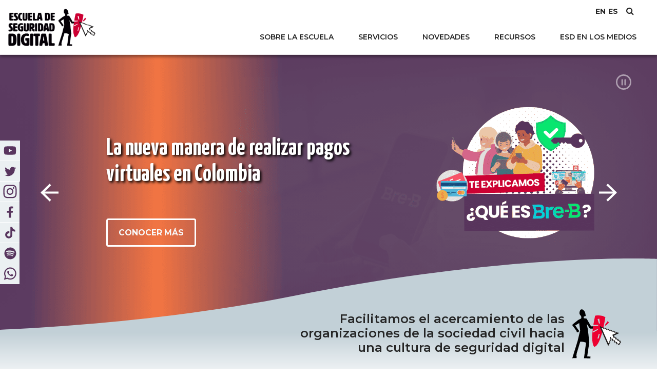

--- FILE ---
content_type: text/html; charset=UTF-8
request_url: https://escueladeseguridaddigital.co/
body_size: 13340
content:
<!doctype html>
<html lang="es-CO">
<head>
	
	
	<meta charset="UTF-8">
	<meta name="viewport" content="width=device-width, initial-scale=1">
	<link rel="profile" href="https://gmpg.org/xfn/11">
	
	<meta name="author" content="Asociación Colnodo, https://wp2.colnodo.apc.org/" />
	<meta name="copyright" content="Asociación Colnodo , https://wp2.colnodo.apc.org/ " />
    
    <meta name="description" content="Facilitamos el acercamiento de las organizaciones de la sociedad civil hacia una cultura de seguridad digital.">
    
	
	<meta charset="UTF-8">
<meta name="viewport" content="width=device-width, initial-scale=1">
<meta property="description" content="sitio web Escuela de Seguridad Digital desarrollado y diseñado por Colnodo" />
<meta name="subject" content="Facilitamos el acercamiento de las organizaciones de la sociedad civil hacia una cultura de seguridad digital." />
<meta name="Classification" content="Non-profit organization" />
<meta name="Language" content="es-CO">
<meta name="Owner" content="Escuela de Seguridad Digital (ESD) https://escueladeseguridaddigital.co">
<meta name="Author" content="Escuela de Seguridad Digital (ESD)" />
<meta name="copyright" content="Escuela de Seguridad Digital (ESD) https://escueladeseguridaddigital.co">
<meta name="reply-to" content="info@escueladeseguridad.co">
<meta name="url" content="https://escueladeseguridaddigital.co">
<meta name="identifier-URL" content="https://escueladeseguridaddigital.co">
<meta name="Robots" content="index, follow">
<meta name="Distribution" content="GLOBAL">
<meta name="rating" content="GENERAL">
<meta name="coverage" content="Worldwide">
<meta name="directory" content="submission">
<meta name="resource-type" content="document">
<meta name="revisit-after" content="20 Days">
<meta name="MSSmartTagsPreventParsing" content="TRUE">
<meta name="theme-color" content="#D74B3F" />
<meta name="apple-mobile-web-app-status-bar-style" content="#009999">
<meta name="msapplication-navbutton-color" content="#009999">
<meta name="geo.region" content="CO-BO">
<meta name="geo.placename" content="BOGOTA">
<meta name="geo.position" content="4.59,-74.07">
<meta name="og:title" content="Inicio">
<meta name="og:type" content="page">
<meta property="og:url" content="https://escueladeseguridaddigital.co/" />
<meta property="og:image" content="/wp-content/uploads/2023/06/EscuelaSeguridadDigital@2x.png" />
<meta property="og:site_name" content="Escuela de Seguridad Digital (ESD)" />
<meta property="og:description" content="sitio web Escuela de Seguridad Digital desarrollado y diseñado por Colnodo" />
<meta property="og:country-name" content="Colombia">
<meta property="og:email" content="info@escueladeseguridaddigital.co/">
<meta property="og:phonenumber" content="+57 315 2585596">
<meta property="og:region" content="CO-BO">
<meta property="og:locale" content="es_CO" />
<meta property="og:locale:alternate" content="es_CO"/>
<meta property="og:latitude" content="4.59">
<meta property="og:longitude" content="-74.07">
<link rel="preconnect" href="https://fonts.gstatic.com">
<title>Escuela de Seguridad Digital (ESD) &#8211; sitio web Escuela de Seguridad Digital desarrollado y diseñado por Colnodo</title>
<meta name='robots' content='max-image-preview:large' />
<link rel='dns-prefetch' href='//cdn.jsdelivr.net' />
<link rel='dns-prefetch' href='//cdnjs.cloudflare.com' />
<link rel='dns-prefetch' href='//maxcdn.bootstrapcdn.com' />
<link rel='dns-prefetch' href='//fonts.googleapis.com' />
<link rel="alternate" type="application/rss+xml" title="Escuela de Seguridad Digital (ESD) &raquo; Feed" href="https://escueladeseguridaddigital.co/feed/" />
<link rel="alternate" type="application/rss+xml" title="Escuela de Seguridad Digital (ESD) &raquo; RSS de los comentarios" href="https://escueladeseguridaddigital.co/comments/feed/" />
<link rel="alternate" type="application/rss+xml" title="Escuela de Seguridad Digital (ESD) &raquo; Inicio RSS de los comentarios" href="https://escueladeseguridaddigital.co/sample-page/feed/" />
<link rel="alternate" title="oEmbed (JSON)" type="application/json+oembed" href="https://escueladeseguridaddigital.co/wp-json/oembed/1.0/embed?url=https%3A%2F%2Fescueladeseguridaddigital.co%2F" />
<link rel="alternate" title="oEmbed (XML)" type="text/xml+oembed" href="https://escueladeseguridaddigital.co/wp-json/oembed/1.0/embed?url=https%3A%2F%2Fescueladeseguridaddigital.co%2F&#038;format=xml" />
<style id='wp-img-auto-sizes-contain-inline-css' type='text/css'>
img:is([sizes=auto i],[sizes^="auto," i]){contain-intrinsic-size:3000px 1500px}
/*# sourceURL=wp-img-auto-sizes-contain-inline-css */
</style>
<link rel='stylesheet' id='fancybox-css-css' href='https://cdn.jsdelivr.net/npm/@fancyapps/ui@5.0/dist/fancybox/fancybox.css?ver=6.9' type='text/css' media='all' />
<style id='wp-emoji-styles-inline-css' type='text/css'>

	img.wp-smiley, img.emoji {
		display: inline !important;
		border: none !important;
		box-shadow: none !important;
		height: 1em !important;
		width: 1em !important;
		margin: 0 0.07em !important;
		vertical-align: -0.1em !important;
		background: none !important;
		padding: 0 !important;
	}
/*# sourceURL=wp-emoji-styles-inline-css */
</style>
<link rel='stylesheet' id='wp-block-library-css' href='https://escueladeseguridaddigital.co/wp-includes/css/dist/block-library/style.min.css?ver=6.9' type='text/css' media='all' />
<style id='global-styles-inline-css' type='text/css'>
:root{--wp--preset--aspect-ratio--square: 1;--wp--preset--aspect-ratio--4-3: 4/3;--wp--preset--aspect-ratio--3-4: 3/4;--wp--preset--aspect-ratio--3-2: 3/2;--wp--preset--aspect-ratio--2-3: 2/3;--wp--preset--aspect-ratio--16-9: 16/9;--wp--preset--aspect-ratio--9-16: 9/16;--wp--preset--color--black: #000000;--wp--preset--color--cyan-bluish-gray: #abb8c3;--wp--preset--color--white: #ffffff;--wp--preset--color--pale-pink: #f78da7;--wp--preset--color--vivid-red: #cf2e2e;--wp--preset--color--luminous-vivid-orange: #ff6900;--wp--preset--color--luminous-vivid-amber: #fcb900;--wp--preset--color--light-green-cyan: #7bdcb5;--wp--preset--color--vivid-green-cyan: #00d084;--wp--preset--color--pale-cyan-blue: #8ed1fc;--wp--preset--color--vivid-cyan-blue: #0693e3;--wp--preset--color--vivid-purple: #9b51e0;--wp--preset--gradient--vivid-cyan-blue-to-vivid-purple: linear-gradient(135deg,rgb(6,147,227) 0%,rgb(155,81,224) 100%);--wp--preset--gradient--light-green-cyan-to-vivid-green-cyan: linear-gradient(135deg,rgb(122,220,180) 0%,rgb(0,208,130) 100%);--wp--preset--gradient--luminous-vivid-amber-to-luminous-vivid-orange: linear-gradient(135deg,rgb(252,185,0) 0%,rgb(255,105,0) 100%);--wp--preset--gradient--luminous-vivid-orange-to-vivid-red: linear-gradient(135deg,rgb(255,105,0) 0%,rgb(207,46,46) 100%);--wp--preset--gradient--very-light-gray-to-cyan-bluish-gray: linear-gradient(135deg,rgb(238,238,238) 0%,rgb(169,184,195) 100%);--wp--preset--gradient--cool-to-warm-spectrum: linear-gradient(135deg,rgb(74,234,220) 0%,rgb(151,120,209) 20%,rgb(207,42,186) 40%,rgb(238,44,130) 60%,rgb(251,105,98) 80%,rgb(254,248,76) 100%);--wp--preset--gradient--blush-light-purple: linear-gradient(135deg,rgb(255,206,236) 0%,rgb(152,150,240) 100%);--wp--preset--gradient--blush-bordeaux: linear-gradient(135deg,rgb(254,205,165) 0%,rgb(254,45,45) 50%,rgb(107,0,62) 100%);--wp--preset--gradient--luminous-dusk: linear-gradient(135deg,rgb(255,203,112) 0%,rgb(199,81,192) 50%,rgb(65,88,208) 100%);--wp--preset--gradient--pale-ocean: linear-gradient(135deg,rgb(255,245,203) 0%,rgb(182,227,212) 50%,rgb(51,167,181) 100%);--wp--preset--gradient--electric-grass: linear-gradient(135deg,rgb(202,248,128) 0%,rgb(113,206,126) 100%);--wp--preset--gradient--midnight: linear-gradient(135deg,rgb(2,3,129) 0%,rgb(40,116,252) 100%);--wp--preset--font-size--small: 13px;--wp--preset--font-size--medium: 20px;--wp--preset--font-size--large: 36px;--wp--preset--font-size--x-large: 42px;--wp--preset--spacing--20: 0.44rem;--wp--preset--spacing--30: 0.67rem;--wp--preset--spacing--40: 1rem;--wp--preset--spacing--50: 1.5rem;--wp--preset--spacing--60: 2.25rem;--wp--preset--spacing--70: 3.38rem;--wp--preset--spacing--80: 5.06rem;--wp--preset--shadow--natural: 6px 6px 9px rgba(0, 0, 0, 0.2);--wp--preset--shadow--deep: 12px 12px 50px rgba(0, 0, 0, 0.4);--wp--preset--shadow--sharp: 6px 6px 0px rgba(0, 0, 0, 0.2);--wp--preset--shadow--outlined: 6px 6px 0px -3px rgb(255, 255, 255), 6px 6px rgb(0, 0, 0);--wp--preset--shadow--crisp: 6px 6px 0px rgb(0, 0, 0);}:where(.is-layout-flex){gap: 0.5em;}:where(.is-layout-grid){gap: 0.5em;}body .is-layout-flex{display: flex;}.is-layout-flex{flex-wrap: wrap;align-items: center;}.is-layout-flex > :is(*, div){margin: 0;}body .is-layout-grid{display: grid;}.is-layout-grid > :is(*, div){margin: 0;}:where(.wp-block-columns.is-layout-flex){gap: 2em;}:where(.wp-block-columns.is-layout-grid){gap: 2em;}:where(.wp-block-post-template.is-layout-flex){gap: 1.25em;}:where(.wp-block-post-template.is-layout-grid){gap: 1.25em;}.has-black-color{color: var(--wp--preset--color--black) !important;}.has-cyan-bluish-gray-color{color: var(--wp--preset--color--cyan-bluish-gray) !important;}.has-white-color{color: var(--wp--preset--color--white) !important;}.has-pale-pink-color{color: var(--wp--preset--color--pale-pink) !important;}.has-vivid-red-color{color: var(--wp--preset--color--vivid-red) !important;}.has-luminous-vivid-orange-color{color: var(--wp--preset--color--luminous-vivid-orange) !important;}.has-luminous-vivid-amber-color{color: var(--wp--preset--color--luminous-vivid-amber) !important;}.has-light-green-cyan-color{color: var(--wp--preset--color--light-green-cyan) !important;}.has-vivid-green-cyan-color{color: var(--wp--preset--color--vivid-green-cyan) !important;}.has-pale-cyan-blue-color{color: var(--wp--preset--color--pale-cyan-blue) !important;}.has-vivid-cyan-blue-color{color: var(--wp--preset--color--vivid-cyan-blue) !important;}.has-vivid-purple-color{color: var(--wp--preset--color--vivid-purple) !important;}.has-black-background-color{background-color: var(--wp--preset--color--black) !important;}.has-cyan-bluish-gray-background-color{background-color: var(--wp--preset--color--cyan-bluish-gray) !important;}.has-white-background-color{background-color: var(--wp--preset--color--white) !important;}.has-pale-pink-background-color{background-color: var(--wp--preset--color--pale-pink) !important;}.has-vivid-red-background-color{background-color: var(--wp--preset--color--vivid-red) !important;}.has-luminous-vivid-orange-background-color{background-color: var(--wp--preset--color--luminous-vivid-orange) !important;}.has-luminous-vivid-amber-background-color{background-color: var(--wp--preset--color--luminous-vivid-amber) !important;}.has-light-green-cyan-background-color{background-color: var(--wp--preset--color--light-green-cyan) !important;}.has-vivid-green-cyan-background-color{background-color: var(--wp--preset--color--vivid-green-cyan) !important;}.has-pale-cyan-blue-background-color{background-color: var(--wp--preset--color--pale-cyan-blue) !important;}.has-vivid-cyan-blue-background-color{background-color: var(--wp--preset--color--vivid-cyan-blue) !important;}.has-vivid-purple-background-color{background-color: var(--wp--preset--color--vivid-purple) !important;}.has-black-border-color{border-color: var(--wp--preset--color--black) !important;}.has-cyan-bluish-gray-border-color{border-color: var(--wp--preset--color--cyan-bluish-gray) !important;}.has-white-border-color{border-color: var(--wp--preset--color--white) !important;}.has-pale-pink-border-color{border-color: var(--wp--preset--color--pale-pink) !important;}.has-vivid-red-border-color{border-color: var(--wp--preset--color--vivid-red) !important;}.has-luminous-vivid-orange-border-color{border-color: var(--wp--preset--color--luminous-vivid-orange) !important;}.has-luminous-vivid-amber-border-color{border-color: var(--wp--preset--color--luminous-vivid-amber) !important;}.has-light-green-cyan-border-color{border-color: var(--wp--preset--color--light-green-cyan) !important;}.has-vivid-green-cyan-border-color{border-color: var(--wp--preset--color--vivid-green-cyan) !important;}.has-pale-cyan-blue-border-color{border-color: var(--wp--preset--color--pale-cyan-blue) !important;}.has-vivid-cyan-blue-border-color{border-color: var(--wp--preset--color--vivid-cyan-blue) !important;}.has-vivid-purple-border-color{border-color: var(--wp--preset--color--vivid-purple) !important;}.has-vivid-cyan-blue-to-vivid-purple-gradient-background{background: var(--wp--preset--gradient--vivid-cyan-blue-to-vivid-purple) !important;}.has-light-green-cyan-to-vivid-green-cyan-gradient-background{background: var(--wp--preset--gradient--light-green-cyan-to-vivid-green-cyan) !important;}.has-luminous-vivid-amber-to-luminous-vivid-orange-gradient-background{background: var(--wp--preset--gradient--luminous-vivid-amber-to-luminous-vivid-orange) !important;}.has-luminous-vivid-orange-to-vivid-red-gradient-background{background: var(--wp--preset--gradient--luminous-vivid-orange-to-vivid-red) !important;}.has-very-light-gray-to-cyan-bluish-gray-gradient-background{background: var(--wp--preset--gradient--very-light-gray-to-cyan-bluish-gray) !important;}.has-cool-to-warm-spectrum-gradient-background{background: var(--wp--preset--gradient--cool-to-warm-spectrum) !important;}.has-blush-light-purple-gradient-background{background: var(--wp--preset--gradient--blush-light-purple) !important;}.has-blush-bordeaux-gradient-background{background: var(--wp--preset--gradient--blush-bordeaux) !important;}.has-luminous-dusk-gradient-background{background: var(--wp--preset--gradient--luminous-dusk) !important;}.has-pale-ocean-gradient-background{background: var(--wp--preset--gradient--pale-ocean) !important;}.has-electric-grass-gradient-background{background: var(--wp--preset--gradient--electric-grass) !important;}.has-midnight-gradient-background{background: var(--wp--preset--gradient--midnight) !important;}.has-small-font-size{font-size: var(--wp--preset--font-size--small) !important;}.has-medium-font-size{font-size: var(--wp--preset--font-size--medium) !important;}.has-large-font-size{font-size: var(--wp--preset--font-size--large) !important;}.has-x-large-font-size{font-size: var(--wp--preset--font-size--x-large) !important;}
/*# sourceURL=global-styles-inline-css */
</style>

<style id='classic-theme-styles-inline-css' type='text/css'>
/*! This file is auto-generated */
.wp-block-button__link{color:#fff;background-color:#32373c;border-radius:9999px;box-shadow:none;text-decoration:none;padding:calc(.667em + 2px) calc(1.333em + 2px);font-size:1.125em}.wp-block-file__button{background:#32373c;color:#fff;text-decoration:none}
/*# sourceURL=/wp-includes/css/classic-themes.min.css */
</style>
<link rel='stylesheet' id='bootstrap-css-css' href='https://escueladeseguridaddigital.co/wp-content/themes/esd/css/bootstrap.min.css?ver=6.9' type='text/css' media='all' />
<link rel='stylesheet' id='animate-css-css' href='https://escueladeseguridaddigital.co/wp-content/themes/esd/css/animate.css?ver=6.9' type='text/css' media='all' />
<link rel='stylesheet' id='ihover-css-css' href='https://escueladeseguridaddigital.co/wp-content/themes/esd/css/ihover.css?ver=6.9' type='text/css' media='all' />
<link rel='stylesheet' id='carrusel-css-css' href='https://escueladeseguridaddigital.co/wp-content/themes/esd/css/carrusel.css?ver=6.9' type='text/css' media='all' />
<link rel='stylesheet' id='font-awesome-css' href='https://maxcdn.bootstrapcdn.com/font-awesome/4.7.0/css/font-awesome.min.css?ver=6.9' type='text/css' media='all' />
<link rel='stylesheet' id='Google-fonts-monserrat-css' href='https://fonts.googleapis.com/css2?family=Montserrat%3Aital%2Cwght%400%2C400%3B0%2C600%3B0%2C700%3B1%2C400%3B1%2C600%3B1%2C700&#038;display=swap&#038;ver=6.9' type='text/css' media='all' />
<link rel='stylesheet' id='Google-fonts-yanone-css' href='https://fonts.googleapis.com/css2?family=Yanone+Kaffeesatz%3Awght%40300%3B400%3B600%3B700&#038;display=swap&#038;ver=6.9' type='text/css' media='all' />
<link rel='stylesheet' id='esd-style-css' href='https://escueladeseguridaddigital.co/wp-content/themes/esd/style.css?ver=1.0.0' type='text/css' media='all' />
<script src="https://cdn.jsdelivr.net/npm/@fancyapps/ui@5.0/dist/fancybox/fancybox.umd.js?ver=6.9" id="fancybox-js-js"></script>
<script src="https://escueladeseguridaddigital.co/wp-content/themes/esd/js/jquery-3.3.1.slim.min.js?ver=6.9" id="jquery-js-js"></script>
<script src="https://cdnjs.cloudflare.com/ajax/libs/tether/1.4.0/js/tether.min.js?ver=6.9" id="tether-js-js"></script>
<script src="https://escueladeseguridaddigital.co/wp-content/themes/esd/js/popper.min.js?ver=6.9" id="popper-js-js"></script>
<script src="https://escueladeseguridaddigital.co/wp-content/themes/esd/js/navigation.js?ver=6.9" id="navigation-js-js"></script>
<script src="https://escueladeseguridaddigital.co/wp-content/themes/esd/js/bootstrap.min.js?ver=6.9" id="bootstrap-js-js"></script>
<script src="https://cdn.jsdelivr.net/npm/vanilla-lazyload@17.8.3/dist/lazyload.min.js?ver=6.9" id="lazy-load-js-js"></script>
<script src="https://escueladeseguridaddigital.co/wp-content/themes/esd/js/scrollinfinito.js?ver=6.9" id="scroll-js-js"></script>
<script src="https://escueladeseguridaddigital.co/wp-content/themes/esd/js/contador-cifras.js?ver=6.9" id="contador-js-js"></script>
<script src="https://escueladeseguridaddigital.co/wp-includes/js/jquery/jquery.min.js?ver=3.7.1" id="jquery-core-js"></script>
<script src="https://escueladeseguridaddigital.co/wp-includes/js/jquery/jquery-migrate.min.js?ver=3.4.1" id="jquery-migrate-js"></script>
<link rel="https://api.w.org/" href="https://escueladeseguridaddigital.co/wp-json/" /><link rel="alternate" title="JSON" type="application/json" href="https://escueladeseguridaddigital.co/wp-json/wp/v2/pages/2" /><link rel="EditURI" type="application/rsd+xml" title="RSD" href="https://escueladeseguridaddigital.co/xmlrpc.php?rsd" />
<meta name="generator" content="WordPress 6.9" />
<link rel="canonical" href="https://escueladeseguridaddigital.co/" />
<link rel='shortlink' href='https://escueladeseguridaddigital.co/' />
<link rel="pingback" href="https://escueladeseguridaddigital.co/xmlrpc.php"><style>.recentcomments a{display:inline !important;padding:0 !important;margin:0 !important;}</style><link rel="icon" href="https://escueladeseguridaddigital.co/wp-content/uploads/2023/05/cropped-favico-32x32.png" sizes="32x32" />
<link rel="icon" href="https://escueladeseguridaddigital.co/wp-content/uploads/2023/05/cropped-favico-192x192.png" sizes="192x192" />
<link rel="apple-touch-icon" href="https://escueladeseguridaddigital.co/wp-content/uploads/2023/05/cropped-favico-180x180.png" />
<meta name="msapplication-TileImage" content="https://escueladeseguridaddigital.co/wp-content/uploads/2023/05/cropped-favico-270x270.png" />
	
</head>

<body>
	

	
	<h1 class="sr-only">Escuela de Seguridad Digital</h1>
	
    

    
	
	<nav id="menu" class="navbar navbar-expand-lg fixed-top">
		<a class="navbar-brand mb-2" href="/" title="Página de inicio de Escuela de Seguridad Digital"><img src="https://escueladeseguridaddigital.co/wp-content/uploads/2023/04/cropped-logoESD.png" alt="Logo Escuela de Seguridad Digital" /></a>    <button class="navbar-toggler" type="button" data-toggle="collapse" data-target="#navbarSupportedContent" aria-controls="navbarSupportedContent" aria-expanded="false" aria-label="Toggle navigation">
      <span class="navbar-toggler-icon"></span>
    </button>

    <div class="collapse navbar-collapse" id="navbarSupportedContent">
        <div class="col-md-6 busc-traduc d-flex justify-content-end pr-md-0 pr-5 pt-md-0 pt-2">
          	<!--<div class="traductor">
				<a href="#">EN</a> | <a href="#">ES</a>
			</div> -->
			
			<div class="traductor">
          <div class="gtranslate_wrapper" id="gt-wrapper-64341398"></div>        </div>
			
			
			
			
			
			
			
			
			<div class="searching">
    <a href="javascript:void(0)" class="search-open">
        <i class="fa fa-search"></i>
    </a>
    <div class="search-inline">
        <form role="search" method="get" class="search-form" action="https://escueladeseguridaddigital.co/">
                        <input type="search" id="busqueda" class="form-control" placeholder="Búsquedas" value="" name="s" />
            <button type="submit">
                <i class="fa fa-search fa-md"></i>
            </button>
            <a href="javascript:void(0)" class="search-close">
                <i class="fa fa-times fa-md"></i>
            </a>
        </form>
    </div>
</div>
			
			
			
			
			
			
			
			
			
			
<!--			
<div class="searching">
                <a href="javascript:void(0)" class="search-open">
                  <i class="fa fa-search"></i></a>


                <div class="search-inline">
                      <form role="search" method="get" class="search-form" action="">
						  <input type="search" id="busqueda" class="form-control"  placeholder="Búsquedas" value="" name="s" />
                          <button type="submit">
                              <i class="fa fa-search fa-md"></i>
                          </button>
                          <a href="javascript:void(0)" class="search-close">
                              <i class="fa fa-times fa-md"></i>
                          </a>
                      </form>
                  </div>
              </div> -->
			
        <!--  <div class="searching">
                 <a href="javascript:void(0)" class="search-open">
                  <i class="fa fa-search"></i></a>


                <div class="search-inline">
                      <form action="https://www.fundacionrenacer.org/">
                          <input type="text" class="form-control" placeholder="Búsquedas">
                          <button type="submit">
                              <i class="fa fa-search fa-md"></i>
                          </button>
                          <a href="javascript:void(0)" class="search-close">
                              <i class="fa fa-times fa-md"></i>
                          </a>
                      </form>
                  </div>
              </div>  -->  			
        </div>
		<ul id="menu-menu-principal" class="navbar-nav ml-auto"><li class="nav-item"><a href="https://escueladeseguridaddigital.co/sobre-la-escuela/" class="nav-link text-uppercase" title="Pulsa para consultar Sobre la Escuela">Sobre la Escuela</a></li>
<li class="nav-item"><a href="https://escueladeseguridaddigital.co/servicios/" class="nav-link text-uppercase" title="Pulsa para consultar Servicios">Servicios</a></li>
<li class="nav-item"><a href="https://escueladeseguridaddigital.co/novedades/" class="nav-link text-uppercase" title="Pulsa para consultar Novedades">Novedades</a></li>
<li class="nav-item"><a href="https://escueladeseguridaddigital.co/recursos/" class="nav-link text-uppercase" title="Pulsa para consultar Recursos">Recursos</a></li>
<li class="nav-item"><a href="https://escueladeseguridaddigital.co/esd-en-los-medios/" class="nav-link text-uppercase" title="Pulsa para consultar ESD en los medios">ESD en los medios</a></li>
</ul>    </div>
		

  </nav>
	

		<div class="redes">
			<div class="youtube "><a href="https://www.youtube.com/watch?v=oqilPzKzMNc&list=PLmncHPlmUu84KqZVSNGJDMFnlELjU_WBH&index=2" class="nav-link" title="Pulsa para consultar youtube" target="_blank"></a></div></li>
<div class="twitter "><a href="https://twitter.com/hashtag/escueladeseguridaddigital" class="nav-link" title="Pulsa para consultar twitter" target="_blank"></a></div></li>
<div class="instagram "><a href="https://www.instagram.com/explore/tags/escueladeseguridaddigital/" class="nav-link" title="Pulsa para consultar instagram" target="_blank"></a></div></li>
<div class="facebook "><a href="https://www.facebook.com/Colnodo/?locale=es_LA" class="nav-link" title="Pulsa para consultar facebook" target="_blank"></a></div></li>
<div class="tiktok "><a href="https://www.tiktok.com/@colnodo" class="nav-link" title="Pulsa para consultar tiktok" target="_blank"></a></div></li>
<div class="spotify "><a href="https://open.spotify.com/show/2jujH2BEm1XCb3540mYIy7?si=138d5329ae2242c2" class="nav-link" title="Pulsa para consultar spotify" target="_blank"></a></div></li>
<div class="whatsapp "><a href="https://api.whatsapp.com/send?phone=573156021376&text=" class="nav-link" title="Pulsa para consultar whatsapp" target="_blank"></a></div></li>
		
		</div><main id="primary page">
		<header class="cabecera">


<div class="carrusel">

	<div id="carrusel-encab">
		<div id="carouselExampleCaptions" class="carousel slide" data-ride="carousel" data-interval="3000">
			<div id="carouselButtons1">
				<input type="button" id="play-pause-carousel" value="Pausar" alt="pausar" class="pausar"
					onclick="togglePause()">
			</div>
			

			<script>
				//toggle function
				$(document).ready(function () {
					$('#carouselExampleCaptions').carousel({

						interval: 5000, 
    					pause: 'false'
					
					});

				});
				var paused = false; // Inicialmente el carousel no está pausado
				
		

				function togglePause() {
					if (paused) {
						$('#carouselExampleCaptions').carousel('cycle'); // Reanudar el carousel
						paused = false;
						$('#play-pause-carousel').removeClass("continuar");
						$('#play-pause-carousel').addClass("pausar"); // Actualizar el texto del botón
					} else {
						$('#carouselExampleCaptions').carousel('pause'); // Pausar el carousel
						paused = true;
						$('#play-pause-carousel').removeClass("pausar");
						$('#play-pause-carousel').addClass("continuar"); // Actualizar el texto del botón

					}
				}
				
				
					
			</script>

			<div class="carousel-inner">
				<div class="carousel-item active" style= "background-image: url(https://escueladeseguridaddigital.co/wp-content/uploads/2025/10/Banner-Principal-ESD-4-2.png); height:75vh; background-size:cover;background-position:center center;" alt="imagen alusiva a La nueva manera de realizar pagos virtuales en Colombia">
<div class="carousel-caption d-md-block col-md-5 col-10 text-left animate__animated animate__fadeInDownBig">
<h2>La nueva manera de realizar pagos virtuales en Colombia</h2>
<a href="https://escueladeseguridaddigital.co/la-nueva-manera-de-realizar-pagos-virtuales-en-colombia/" class="btn btn-lg btn-outline-light">CONOCER MÁS</a>
<div>
</div>
</div>
</div>
<div class="carousel-item " style= "background-image: url(https://escueladeseguridaddigital.co/wp-content/uploads/2025/07/Banner-Principal-ESD-3.png); height:75vh; background-size:cover;background-position:center center;" alt="imagen alusiva a La Seguridad Digital como recurso para la defensa de los Derechos Humanos">
<div class="carousel-caption d-md-block col-md-5 col-10 text-left animate__animated animate__fadeInDownBig">
<h2>La Seguridad Digital como recurso para la defensa de los Derechos Humanos</h2>
<a href="https://escueladeseguridaddigital.co/conoce-la-escuela-de-seguridad-digital-de-colnodo/" class="btn btn-lg btn-outline-light">CONOCER MÁS</a>
<div>
</div>
</div>
</div>
<div class="carousel-item " style= "background-image: url(https://escueladeseguridaddigital.co/wp-content/uploads/2025/02/Banner-Principal-ESD-2.png); height:75vh; background-size:cover;background-position:center center;" alt="imagen alusiva a Las mujeres de FIMI se convierten en guardianas del Tejido Digital">
<div class="carousel-caption d-md-block col-md-5 col-10 text-left animate__animated animate__fadeInDownBig">
<h2>Las mujeres de FIMI se convierten en guardianas del Tejido Digital</h2>
<a href="https://escueladeseguridaddigital.co/guardianas-del-tejido-digital-un-refugio-seguro-con-enfoque-de-genero-intercultural-en-casa-fimi/" class="btn btn-lg btn-outline-light">CONOCER MÁS</a>
<div>
</div>
</div>
</div>
<div class="carousel-item " style= "background-image: url(https://escueladeseguridaddigital.co/wp-content/uploads/2025/05/Banner-Principal-ESD.png); height:75vh; background-size:cover;background-position:center center;" alt="imagen alusiva a El uso de la IA y la evolución del fraude telefónico">
<div class="carousel-caption d-md-block col-md-5 col-10 text-left animate__animated animate__fadeInDownBig">
<h2>El uso de la IA y la evolución del fraude telefónico</h2>
<a href="https://escueladeseguridaddigital.co/voice-hacking-el-uso-de-la-ia-y-la-evolucion-del-fraude-telefonico/" class="btn btn-lg btn-outline-light">CONOCER MÁS</a>
<div>
</div>
</div>
</div>

			</div>
							<button class="carousel-control-prev" type="button" href="#carouselExampleCaptions" data-slide="prev">
					<span class="carousel-control-prev-icon" aria-hidden="true"></span>
					<span class="sr-only">Anterior</span>
				</button>
				<button class="carousel-control-next" type="button" href="#carouselExampleCaptions" data-slide="next">
					<span class="carousel-control-next-icon" aria-hidden="true"></span>
					<span class="sr-only">Siguiente</span>
				</button>
					</div>
	</div>
</div>
<div class="curva"></div>
</header>

<section class="tagline">
<div class="container-fluid">
	<div class="container">
		<div class="row justify-content-end">
			<div class="col-9 col-md-6">
				<h3 class="frase">Facilitamos el acercamiento de las organizaciones de la sociedad civil hacia una cultura de seguridad digital</h3>

			</div>
			<div class="col-3 col-md-1 mono"></div>
		</div>

	</div>
</div>
</section>





<section class="servicios">
<div class="container-fluid">
<div class="container">
    <h2>Nuestros Servicios</h2>
    <div class="row">
        		
		
                <div class="col-md-6 col-lg-3">
                    <div class="ih-item square effect7">
                    <a class="" data-bs-toggle="modal" data-bs-target="#Dise__oxdexCu_r__culosxyxEstrategiasxPedag__gicas"   title="Servicio de Diseño de Currículos y Estrategias Pedagógicas">
                            <div class="img"><img decoding="async"
                                        src="https://escueladeseguridaddigital.co/wp-content/uploads/2023/04/servicio1.png"
                                        alt="Gráfica alusiva a Diseño de Currículos y Estrategias Pedagógicas" class="img-responsive"></div>
                                                        <div class="info-servicio">
                                <p>Diseño de Currículos y Estrategias Pedagógicas</p>
                                <div class="mas-servicio btn-lg"> <span class="glyphicon glyphicon-link" aria-hidden="true"></span></div>
                            </div>

                        </a>
						
			
											<!-- Modal -->
<div class="modal fade" id="Dise__oxdexCu_r__culosxyxEstrategiasxPedag__gicas" tabindex="-1" aria-labelledby="exampleModalLabel" aria-hidden="true">
  <div class="modal-dialog">
    <div class="modal-content">
      <div class="modal-header">
        <h3 class="modal-title fs-5" id="exampleModalLabel">Diseño de Currículos y Estrategias Pedagógicas</h3>
   
      </div>
      <div class="modal-body">
       <!-- wp:paragraph -->
<p>La ESD elabora currículos, planes de formación y estrategias pedagógicas con énfasis y abordajes temáticos específicos, según la necesidad. Todo esto enfocado a diversos actores y participantes de la sociedad civil<strong>.</strong> Por ejemplo, niñas, niños, adolescentes, emprendedores, periodistas, madres, padres y cuidadores.</p>
<!-- /wp:paragraph -->      </div>
      <div class="modal-footer">
        <button type="button" class="btn btn-secondary" data-bs-dismiss="modal">Cerrar</button>
      </div>
    </div>
  </div>
</div>
						
						
                    </div>
                </div>
		

		
                		
		
                <div class="col-md-6 col-lg-3">
                    <div class="ih-item square effect7">
                    <a class="" data-bs-toggle="modal" data-bs-target="#Valoraci__nxyxDiagn__sticoxenxSeguridadxDigital"   title="Servicio de Valoración y Diagnóstico en Seguridad Digital">
                            <div class="img"><img decoding="async"
                                        src="https://escueladeseguridaddigital.co/wp-content/uploads/2023/04/servicio2.png"
                                        alt="Gráfica alusiva a Valoración y Diagnóstico en Seguridad Digital" class="img-responsive"></div>
                                                        <div class="info-servicio">
                                <p>Valoración y Diagnóstico en Seguridad Digital</p>
                                <div class="mas-servicio btn-lg"> <span class="glyphicon glyphicon-link" aria-hidden="true"></span></div>
                            </div>

                        </a>
						
			
											<!-- Modal -->
<div class="modal fade" id="Valoraci__nxyxDiagn__sticoxenxSeguridadxDigital" tabindex="-1" aria-labelledby="exampleModalLabel" aria-hidden="true">
  <div class="modal-dialog">
    <div class="modal-content">
      <div class="modal-header">
        <h3 class="modal-title fs-5" id="exampleModalLabel">Valoración y Diagnóstico en Seguridad Digital</h3>
   
      </div>
      <div class="modal-body">
       <!-- wp:paragraph -->
<p>La ESD realiza un acompañamiento al personal y directivos de organizaciones en el modelado de riesgos y consultoría de mitigación para fortalecer su seguridad digital e identificar nuevas prácticas de mejora a través de protocolos y procesos de formación. </p>
<!-- /wp:paragraph -->

<!-- wp:paragraph -->
<p>Para esto, utilizamos la metodología Safetag, un sistema de análisis de riesgos, que permite recolectar información sobre prácticas digitales, para hallar y reconocer las amenazas a las que está expuesta la organización, con el fin de implementar protocolos de seguridad, que fortalezcan el uso seguro de sus comunicaciones y de la información digital.</p>
<!-- /wp:paragraph -->

<!-- wp:paragraph -->
<p></p>
<!-- /wp:paragraph -->      </div>
      <div class="modal-footer">
        <button type="button" class="btn btn-secondary" data-bs-dismiss="modal">Cerrar</button>
      </div>
    </div>
  </div>
</div>
						
						
                    </div>
                </div>
		

		
                		
		
                <div class="col-md-6 col-lg-3">
                    <div class="ih-item square effect7">
                    <a class="" data-bs-toggle="modal" data-bs-target="#CharlasxdexSensibilizaci__nxenxSeguridadxDigital"   title="Servicio de Charlas de Sensibilización en Seguridad Digital">
                            <div class="img"><img decoding="async"
                                        src="https://escueladeseguridaddigital.co/wp-content/uploads/2023/04/servicio3.png"
                                        alt="Gráfica alusiva a Charlas de Sensibilización en Seguridad Digital" class="img-responsive"></div>
                                                        <div class="info-servicio">
                                <p>Charlas de Sensibilización en Seguridad Digital</p>
                                <div class="mas-servicio btn-lg"> <span class="glyphicon glyphicon-link" aria-hidden="true"></span></div>
                            </div>

                        </a>
						
			
											<!-- Modal -->
<div class="modal fade" id="CharlasxdexSensibilizaci__nxenxSeguridadxDigital" tabindex="-1" aria-labelledby="exampleModalLabel" aria-hidden="true">
  <div class="modal-dialog">
    <div class="modal-content">
      <div class="modal-header">
        <h3 class="modal-title fs-5" id="exampleModalLabel">Charlas de Sensibilización en Seguridad Digital</h3>
   
      </div>
      <div class="modal-body">
       <!-- wp:paragraph -->
<p>Hacen parte de los talleres de formación y están orientadas a comprender las amenazas a la información y las comunicaciones en línea, con casos de estudio, demostraciones y actividades prácticas para minimizar riesgos, generar consciencia y mejorar hábitos. </p>
<!-- /wp:paragraph -->      </div>
      <div class="modal-footer">
        <button type="button" class="btn btn-secondary" data-bs-dismiss="modal">Cerrar</button>
      </div>
    </div>
  </div>
</div>
						
						
                    </div>
                </div>
		

		
                		
		
                <div class="col-md-6 col-lg-3">
                    <div class="ih-item square effect7">
                    <a class="" data-bs-toggle="modal" data-bs-target="#Ta_leresxyxProcesosxdexFormaci__n"   title="Servicio de Talleres y Procesos de Formación">
                            <div class="img"><img decoding="async"
                                        src="https://escueladeseguridaddigital.co/wp-content/uploads/2023/04/servicio4.png"
                                        alt="Gráfica alusiva a Talleres y Procesos de Formación" class="img-responsive"></div>
                                                        <div class="info-servicio">
                                <p>Talleres y Procesos de Formación</p>
                                <div class="mas-servicio btn-lg"> <span class="glyphicon glyphicon-link" aria-hidden="true"></span></div>
                            </div>

                        </a>
						
			
											<!-- Modal -->
<div class="modal fade" id="Ta_leresxyxProcesosxdexFormaci__n" tabindex="-1" aria-labelledby="exampleModalLabel" aria-hidden="true">
  <div class="modal-dialog">
    <div class="modal-content">
      <div class="modal-header">
        <h3 class="modal-title fs-5" id="exampleModalLabel">Talleres y Procesos de Formación</h3>
   
      </div>
      <div class="modal-body">
       <!-- wp:paragraph -->
<p>Una vez la ESD realiza un análisis de conocimientos y riesgos específicos con las y los funcionarios de la organización, se lleva a cabo un proceso formativo basado en las necesidades en cuanto a seguridad digital.</p>
<!-- /wp:paragraph -->

<!-- wp:paragraph -->
<p>Pilares de conocimiento:</p>
<!-- /wp:paragraph -->

<!-- wp:list {"className":"ml-4","fontSize":"medium"} -->
<ul class="ml-4 has-medium-font-size"><!-- wp:list-item -->
<li>¿Qué es la seguridad digital? Definición e impacto</li>
<!-- /wp:list-item -->

<!-- wp:list-item -->
<li>Privacidad y anonimato</li>
<!-- /wp:list-item -->

<!-- wp:list-item -->
<li>Archivos e información segura</li>
<!-- /wp:list-item -->

<!-- wp:list-item -->
<li>Uso y configuración de dispositivos móviles</li>
<!-- /wp:list-item -->

<!-- wp:list-item -->
<li>Correo electrónico seguro</li>
<!-- /wp:list-item -->

<!-- wp:list-item -->
<li>Redes sociales y mensajería instantánea</li>
<!-- /wp:list-item -->

<!-- wp:list-item -->
<li>Visibilización y prevención en ataques digitales</li>
<!-- /wp:list-item --></ul>
<!-- /wp:list -->

<!-- wp:paragraph -->
<p></p>
<!-- /wp:paragraph -->      </div>
      <div class="modal-footer">
        <button type="button" class="btn btn-secondary" data-bs-dismiss="modal">Cerrar</button>
      </div>
    </div>
  </div>
</div>
						
						
                    </div>
                </div>
		

		
                            </div>
</div>
</div>

</section>		

<script src="https://cdn.jsdelivr.net/npm/bootstrap@5.2.3/dist/js/bootstrap.bundle.min.js" integrity="sha384-kenU1KFdBIe4zVF0s0G1M5b4hcpxyD9F7jL+jjXkk+Q2h455rYXK/7HAuoJl+0I4" crossorigin="anonymous"></script>







<section class="torrente">
<div class="container">
<div class="row text-center">
				<div class="col-6 col-md-3">
				<div class="counter ocultarcifra">
										<div class="count-title"
						data-to="37"
						data-speed="9" data-interval="1">0</div>

					<div class="">
						<p class="count-text">
							Organizaciones monitoreadas en ciberseguridad						</p>
						<div class="mas-aliado btn-lg"></div>
					</div>


				</div>
			</div>
						<div class="col-6 col-md-3">
				<div class="counter ocultarcifra">
										<div class="count-title"
						data-to="939"
						data-speed="9" data-interval="1">0</div>

					<div class="">
						<p class="count-text">
							Mujeres Capacitadas						</p>
						<div class="mas-aliado btn-lg"></div>
					</div>


				</div>
			</div>
						<div class="col-6 col-md-3">
				<div class="counter ocultarcifra">
										<div class="count-title"
						data-to="1359"
						data-speed="9" data-interval="1">0</div>

					<div class="">
						<p class="count-text">
							Líderes y defensores de DDHH capacitados						</p>
						<div class="mas-aliado btn-lg"></div>
					</div>


				</div>
			</div>
						<div class="col-6 col-md-3">
				<div class="counter ocultarcifra">
										<div class="count-title"
						data-to="28"
						data-speed="9" data-interval="1">0</div>

					<div class="">
						<p class="count-text">
							Sitios web protegidos con Deflect						</p>
						<div class="mas-aliado btn-lg"></div>
					</div>


				</div>
			</div>
				</div>
</div>

</section>





<section class="testimonio"><h2>TESTIMONIOS</h2><div id="mi-carrusel" class="carousel slide" data-ride="carousel"><div id="carouselExampleControls" class="carousel slide" data-ride="carousel"><div class="carousel-inner"><div class="carousel-item active"><div class="carousel-caption"><p>El buen uso de la IA implica aprovechar su capacidad para potenciar la innovación y mejorar la calidad de vida, teniendo en cuenta los principios éticos que garanticen beneficios equitativos y el uso responsable de la información.</p><h3>Andrea Rodríguez</h3></div></div><div class="carousel-item"><div class="carousel-caption"><p>Todo aquello que publicamos en internet alimenta el fenómeno virtual llamado "huella digital", y si no agregamos barreras a nuestra navegación o a nuestra presencia en línea, corremos el riesgo de estar dejando pequeñas migas de información que pueden servir para futuros ciberataques.</p><h3>Maria Paula Amaya</h3></div></div><div class="carousel-item"><div class="carousel-caption"><p>La seguridad digital es el escudo que protege nuestros datos y preserva nuestra privacidad en un mundo conectado, donde la información se convierte en nuestro bien más preciado.</p><h3>Sebastián Poveda</h3></div></div><div class="carousel-item"><div class="carousel-caption"><p>Internet nos ofrece diversas posibilidades para comunicarnos e interactuar, principalmente cuando se habla de redes sociales, pues se han convertido en grandes difusoras de información. De allí nace la importancia y el desafío de mantenernos seguros e informados.</p><h3>Andrea Rodríguez</h3></div></div><div class="carousel-item"><div class="carousel-caption"><p>La seguridad digital en Colombia es fundamental para proteger nuestra información, salvaguardar nuestra privacidad y construir un futuro seguro para todas y todos.</p><h3>Ángel David Santiago</h3></div></div>  <a class="carousel-control-prev" href="#mi-carrusel" role="button" data-slide="prev">
<span class="carousel-control-prev-icon" aria-hidden="true"></span>
<span class="sr-only">Previous</span>
</a>
<a class="carousel-control-next" style="color:black;" href="#mi-carrusel" role="button" data-slide="next">
<span class="carousel-control-next-icon" aria-hidden="true"></span>
<span class="sr-only">Next</span>
</a></div></div></div></section>



<section class="aliados">
	<div class="container">
		<h2>
			ALIANZAS
		</h2>
	<div class="row">
								<div class="cada-aliado col-md-2 col-4 mb-3">
						<div class="ih-item square effect7">
							  			<a href="https://equalit.ie/" title="Enlace al sitio de equalitie, abre en nueva ventana" target="_blank">
							<div class="img"><img decoding="async" src="https://escueladeseguridaddigital.co/wp-content/uploads/2023/05/logo-equalitie.jpg" alt="Gráfica alusiva a equalitie" class="img-fluid"></div>							<div ><p>equalitie</p>
							</div>
							
						</a>
            		</div>
					</div>
										<div class="cada-aliado col-md-2 col-4 mb-3">
						<div class="ih-item square effect7">
							  			<a href="https://deflect.ca/" title="Enlace al sitio de Deflect, abre en nueva ventana" target="_blank">
							<div class="img"><img decoding="async" src="https://escueladeseguridaddigital.co/wp-content/uploads/2023/05/logo-deflect.jpg" alt="Gráfica alusiva a Deflect" class="img-fluid"></div>							<div ><p>Deflect</p>
							</div>
							
						</a>
            		</div>
					</div>
										<div class="cada-aliado col-md-2 col-4 mb-3">
						<div class="ih-item square effect7">
							  			<a href="https://ac-lac.org/" title="Enlace al sitio de ac-lac, abre en nueva ventana" target="_blank">
							<div class="img"><img decoding="async" src="https://escueladeseguridaddigital.co/wp-content/uploads/2023/05/logo-ac-lac.jpg" alt="Gráfica alusiva a ac-lac" class="img-fluid"></div>							<div ><p>ac-lac</p>
							</div>
							
						</a>
            		</div>
					</div>
										<div class="cada-aliado col-md-2 col-4 mb-3">
						<div class="ih-item square effect7">
							  			<a href="https://www.civicert.org/" title="Enlace al sitio de Civicert, abre en nueva ventana" target="_blank">
							<div class="img"><img decoding="async" src="https://escueladeseguridaddigital.co/wp-content/uploads/2023/05/logo-civicert.jpg" alt="Gráfica alusiva a Civicert" class="img-fluid"></div>							<div ><p>Civicert</p>
							</div>
							
						</a>
            		</div>
					</div>
										<div class="cada-aliado col-md-2 col-4 mb-3">
						<div class="ih-item square effect7">
							  			<a href="https://www.opensocietyfoundations.org/" title="Enlace al sitio de Open society foundations, abre en nueva ventana" target="_blank">
							<div class="img"><img decoding="async" src="https://escueladeseguridaddigital.co/wp-content/uploads/2023/05/logo-opensociety.jpg" alt="Gráfica alusiva a Open society foundations" class="img-fluid"></div>							<div ><p>Open society foundations</p>
							</div>
							
						</a>
            		</div>
					</div>
									      	  </div>
		  </div>
</section>
	
	</main><!-- #main -->

<!-- boton volver en todas las paginas menos en la inicial-->



	

<!-- boton volver fin-->

<footer class="pie">
<div class="container-fluid  curva"></div>
<div class="container-fluid datos pt-2 pt-md-0">
    <div class="container">
        <div class="row">
            <div class="col-md-7 align-self-center">

                <nav class="menu-pie">
                    <ul id="menu-menu-footer" class=""><li><a class="text-uppercase" href="https://escueladeseguridaddigital.co/mapa-del-sitio/"title="Pulsa para consultar Mapa del sitio">Mapa del sitio</a></li>
<li><a class="text-uppercase" href="https://escueladeseguridaddigital.co/contactenos/"title="Pulsa para consultar Contáctanos">Contáctanos</a></li>
<li><a class="text-uppercase" href="https://escueladeseguridaddigital.co/privacy-policy/"title="Pulsa para consultar Aviso de privacidad">Aviso de privacidad</a></li>
</ul>                </nav>

                <div class="datos">
                    <p>Diseñado y Desarrollado por el equipo de Colnodo. 2023</p>
                    <p>La Escuela de Seguridad Digital es un servicio de COLNODO con el apoyo de eQualitie Canadá
                    </p>
                    <p>Datos de contacto - solicitudes de Prensa: <a
                            href="mailto:info@escueladeseguridaddigital.co">info@escueladeseguridaddigital.co</a>
                    </p>
                    
                    <p>+57 601 2324246 | Móvil +57 315 2585596</p>
                </div>
            </div>
            <div class="col-md-5 align-self-center">
                <div class="row">
                    <div class="logo-pie col-5 px-3 align-self-center">
                        <a href="https://colnodo.apc.org/"><img class="img-fluid" src="/wp-content/themes/esd/graficasESD/colnodo-blanco.svg" alt="" /></a>
                    </div>
                    <div class="logo-pie col-2 px-3 align-self-center">
                        <a href="https://dashboard.deflect.ca/referral/colnodo"><img class="img-fluid" src="/wp-content/themes/esd/graficasESD/deflect-pie.svg" alt="" /></a>
                    </div>
                    <div class="logo-pie col-5 px-3 align-self-center">
                        <a href="/"><img class="img-fluid" src="/wp-content/themes/esd/graficasESD/esd-blanco.svg" alt="" /></a>
                    </div>
                </div>
            </div>
        </div>
    </div>
</div>
</footer>

<script type="speculationrules">
{"prefetch":[{"source":"document","where":{"and":[{"href_matches":"/*"},{"not":{"href_matches":["/wp-*.php","/wp-admin/*","/wp-content/uploads/*","/wp-content/*","/wp-content/plugins/*","/wp-content/themes/esd/*","/*\\?(.+)"]}},{"not":{"selector_matches":"a[rel~=\"nofollow\"]"}},{"not":{"selector_matches":".no-prefetch, .no-prefetch a"}}]},"eagerness":"conservative"}]}
</script>
<script src="https://escueladeseguridaddigital.co/wp-content/plugins/ESDIsotope-portfolio//js/portfoliomd.js?ver=1.0.0" id="portfoliomb-js-js"></script>
<script src="https://escueladeseguridaddigital.co/wp-content/plugins/ESDIsotope-portfolio/js/masonry.min.js?ver=4.0.0" id="masonry-js-js"></script>
<script src="https://escueladeseguridaddigital.co/wp-content/plugins/ESDIsotope-portfolio/js/multipleFilterMasonry.js?ver=1.0.0" id="multiplemasonry-js-js"></script>
<script src="https://escueladeseguridaddigital.co/wp-content/themes/esd/js/esd2023.js?ver=6.9" id="esd-js-js"></script>
<script src="https://escueladeseguridaddigital.co/wp-content/themes/esd/js/navigation.js?ver=1.0.0" id="esd-navigation-js"></script>
<script src="https://escueladeseguridaddigital.co/wp-content/themes/esd/js/lazy_load_img.js?ver=1.0" id="lazy-load-script-js"></script>
<script id="gt_widget_script_64341398-js-before">
window.gtranslateSettings = /* document.write */ window.gtranslateSettings || {};window.gtranslateSettings['64341398'] = {"default_language":"es","languages":["en","es"],"url_structure":"none","detect_browser_language":1,"wrapper_selector":"#gt-wrapper-64341398","horizontal_position":"inline","flags_location":"\/wp-content\/plugins\/gtranslate\/flags\/"};
//# sourceURL=gt_widget_script_64341398-js-before
</script><script src="https://escueladeseguridaddigital.co/wp-content/plugins/gtranslate/js/lc.js?ver=6.9" data-no-optimize="1" data-no-minify="1" data-gt-orig-url="/" data-gt-orig-domain="escueladeseguridaddigital.co" data-gt-widget-id="64341398" defer></script><script id="wp-emoji-settings" type="application/json">
{"baseUrl":"https://s.w.org/images/core/emoji/17.0.2/72x72/","ext":".png","svgUrl":"https://s.w.org/images/core/emoji/17.0.2/svg/","svgExt":".svg","source":{"concatemoji":"https://escueladeseguridaddigital.co/wp-includes/js/wp-emoji-release.min.js?ver=6.9"}}
</script>
<script type="module">
/*! This file is auto-generated */
const a=JSON.parse(document.getElementById("wp-emoji-settings").textContent),o=(window._wpemojiSettings=a,"wpEmojiSettingsSupports"),s=["flag","emoji"];function i(e){try{var t={supportTests:e,timestamp:(new Date).valueOf()};sessionStorage.setItem(o,JSON.stringify(t))}catch(e){}}function c(e,t,n){e.clearRect(0,0,e.canvas.width,e.canvas.height),e.fillText(t,0,0);t=new Uint32Array(e.getImageData(0,0,e.canvas.width,e.canvas.height).data);e.clearRect(0,0,e.canvas.width,e.canvas.height),e.fillText(n,0,0);const a=new Uint32Array(e.getImageData(0,0,e.canvas.width,e.canvas.height).data);return t.every((e,t)=>e===a[t])}function p(e,t){e.clearRect(0,0,e.canvas.width,e.canvas.height),e.fillText(t,0,0);var n=e.getImageData(16,16,1,1);for(let e=0;e<n.data.length;e++)if(0!==n.data[e])return!1;return!0}function u(e,t,n,a){switch(t){case"flag":return n(e,"\ud83c\udff3\ufe0f\u200d\u26a7\ufe0f","\ud83c\udff3\ufe0f\u200b\u26a7\ufe0f")?!1:!n(e,"\ud83c\udde8\ud83c\uddf6","\ud83c\udde8\u200b\ud83c\uddf6")&&!n(e,"\ud83c\udff4\udb40\udc67\udb40\udc62\udb40\udc65\udb40\udc6e\udb40\udc67\udb40\udc7f","\ud83c\udff4\u200b\udb40\udc67\u200b\udb40\udc62\u200b\udb40\udc65\u200b\udb40\udc6e\u200b\udb40\udc67\u200b\udb40\udc7f");case"emoji":return!a(e,"\ud83e\u1fac8")}return!1}function f(e,t,n,a){let r;const o=(r="undefined"!=typeof WorkerGlobalScope&&self instanceof WorkerGlobalScope?new OffscreenCanvas(300,150):document.createElement("canvas")).getContext("2d",{willReadFrequently:!0}),s=(o.textBaseline="top",o.font="600 32px Arial",{});return e.forEach(e=>{s[e]=t(o,e,n,a)}),s}function r(e){var t=document.createElement("script");t.src=e,t.defer=!0,document.head.appendChild(t)}a.supports={everything:!0,everythingExceptFlag:!0},new Promise(t=>{let n=function(){try{var e=JSON.parse(sessionStorage.getItem(o));if("object"==typeof e&&"number"==typeof e.timestamp&&(new Date).valueOf()<e.timestamp+604800&&"object"==typeof e.supportTests)return e.supportTests}catch(e){}return null}();if(!n){if("undefined"!=typeof Worker&&"undefined"!=typeof OffscreenCanvas&&"undefined"!=typeof URL&&URL.createObjectURL&&"undefined"!=typeof Blob)try{var e="postMessage("+f.toString()+"("+[JSON.stringify(s),u.toString(),c.toString(),p.toString()].join(",")+"));",a=new Blob([e],{type:"text/javascript"});const r=new Worker(URL.createObjectURL(a),{name:"wpTestEmojiSupports"});return void(r.onmessage=e=>{i(n=e.data),r.terminate(),t(n)})}catch(e){}i(n=f(s,u,c,p))}t(n)}).then(e=>{for(const n in e)a.supports[n]=e[n],a.supports.everything=a.supports.everything&&a.supports[n],"flag"!==n&&(a.supports.everythingExceptFlag=a.supports.everythingExceptFlag&&a.supports[n]);var t;a.supports.everythingExceptFlag=a.supports.everythingExceptFlag&&!a.supports.flag,a.supports.everything||((t=a.source||{}).concatemoji?r(t.concatemoji):t.wpemoji&&t.twemoji&&(r(t.twemoji),r(t.wpemoji)))});
//# sourceURL=https://escueladeseguridaddigital.co/wp-includes/js/wp-emoji-loader.min.js
</script>

</body>

</html>

--- FILE ---
content_type: text/css
request_url: https://escueladeseguridaddigital.co/wp-content/themes/esd/css/carrusel.css?ver=6.9
body_size: 1101
content:
@charset "UTF-8";
/* CSS Document */
.carrusel-encab{
/*	position:relative;*/
}
#carouselExampleCaptions .carousel-item{background-color:#58355F!important;}



#carrusel-encab .carousel-control-prev,
#carrusel-encab .carousel-control-next{
	opacity: 1!important;
	background:transparent;
	border:none;
}
#carrusel-encab .carousel-control-next, #carrusel-encab .carousel-control-prev {
  position: absolute;
  z-index: 20!important;
}
#carrusel-encab .carousel-control-prev-icon {
  background-image: url("../graficasESD/flecha-izq.svg");
	  width:35px;
	  height:35px;
}
#carrusel-encab .carousel-control-next-icon {
  background-image: url("../graficasESD/flecha-der.svg");
	  width:35px;
	  height:35px;
}
#carrusel-encab .carousel-caption {
  position: absolute;
  margin-right: 100px;
  bottom: 20vh;
  left: 15%;
  z-index: 10;
text-align: left;
}
#carrusel-encab .carousel-caption h2{
	font-family: 'Yanone Kaffeesatz', sans-serif;
	font-weight: 700;
	line-height: 1.1!important;
	color: #fff;
	font-size: calc(32px + (52 - 32) * ((100vw - 300px) / (1600 - 300)))!important;
	text-shadow: 3px 3px 5px #000;
}
a.btn.btn-lg.btn-outline-light{
	border:3px solid #fff;
	margin-top: 2rem;
	font-size: calc(14px + (16 - 14) * ((100vw - 300px) / (1600 - 300)))!important;
	font-weight:700!important;
	padding: 0.8rem 1.3rem;
}
a.btn.btn-lg.btn-outline-light:hover,
a.btn.btn-lg.btn-outline-light:focus{
	border:3px solid #05A8AA;
	background:#05A8AA;
	color:#fff;
}
#carrusel-encab .carousel-caption h3{
	font-weight: 600;
	line-height: 1.2;
	color: #fff;
	font-size: calc(25px + (40 - 25) * ((100vw - 300px) / (1600 - 300)))!important;
	text-shadow: 3px 3px 5px #000;
	-ms-hyphens: none;
	-moz-hyphens: none;
	-webkit-hyphens: none;
	hyphens: none;
}
#carrusel-encab #carouselButtons1{
	top:40px;
	right:50px;
	position:absolute!important;
	z-index:2000!important;
}
#carouselButtons1 input.pausar[type="button"]{
	background-color:transparent;
	background-image:url("../graficasESD/pause.svg");
	background-repeat:no-repeat;
	border:0px transparent;
	width:30px;
	height:30px;
	background-size:cover;
	cursor:pointer;
	color:transparent;
	opacity:0.5;
}
#carouselButtons1 input.continuar[type="button"]{
	background-color:transparent;
	background-image:url("../graficasESD/play.svg");
	background-repeat:no-repeat;
	border:0px transparent;
	width:25px;
	height:25px;
	background-size:cover;
	cursor:pointer;
	color:transparent;
	opacity:0.3!important;
}
#carouselButtons1 input.pausar[type="button"]:hover,
#carouselButtons1 input.continuar[type="button"]:hover{
	opacity:1;
}
/*********/


#accesibility-buttons{
	text-align:center;
	margin-bottom:30px;
}
#accesibility-buttons input.pausar[type="button"]{
	background-color:transparent;
	background-image:url("../graficasESD/pause2.svg");
	background-repeat:no-repeat;
	border:0px transparent;
	width:60px;
	height:60px;
	background-size:cover;
	cursor:pointer;
	color:transparent;
	opacity:0.5;
}
#accesibility-buttons input.continuar[type="button"]{
	background-color:transparent;
	background-image:url("../graficasESD/play2.svg");
	background-repeat:no-repeat;
	border:0px transparent;
	width:60px;
	height:60px;
	background-size:cover;
	cursor:pointer;
	color:transparent;
	opacity:0.5;
}
#accesibility-buttons input.pausar[type="button"]:hover,
#accesibility-buttons input.continuar[type="button"]:hover{
	opacity:1;
}
/******MEDIA QUERIES********/

@media (min-width: 768px) and (max-width: 1199px){ 
}

/*Tablets en horizonal y escritorios normales --> col-md
   ------------------------------------------------------------------------- */
@media (min-width: 768px) {
}

/*Moviles en horizontal o tablets en vertical
   ------------------------------------------------------------------------- */
@media (max-width: 767px) {
	#carrusel-encab .carousel-control-next, #carrusel-encab .carousel-control-prev {
  position: absolute;
  top: 10px!important;
}
	#carrusel-encab .carousel-caption {
  position: absolute;
  right: 10%;
  bottom: 30vh;
  left: 10%;
}
#carrusel-encab .carousel-caption h5{
	max-width:75%!important;
}
#carrusel-encab .carousel-caption p{
	max-width:75%!important;
}
}

/*Moviles en vertical
   ------------------------------------------------------------------------- */
@media (max-width: 480px) {
	
}




--- FILE ---
content_type: text/css
request_url: https://escueladeseguridaddigital.co/wp-content/themes/esd/style.css?ver=1.0.0
body_size: 9289
content:
/*!
Theme Name: Escuela_Seguridad_Digital
Theme URI: http://colnodo.apc.org/
Author: Equipo Técnico Colnodo
Author URI: http://colnodo.apc.org/
Description: Sitio desarrollado para la escuela de seguridad digital de Colnodo - 2023
Version: 1.0.0
Tested up to: 5.4
Requires PHP: 5.6
License: GNU General Public License v2 or later
License URI: LICENSE
Text Domain: esd
Tags: custom-background, custom-logo, custom-menu, featured-images, threaded-comments, translation-ready

This theme, like WordPress, is licensed under the GPL.
Use it to make something cool, have fun, and share what you've learned.

Escuela_Seguridad_Digital is based on Underscores https://underscores.me/, (C) 2012-2020 Automattic, Inc.
Underscores is distributed under the terms of the GNU GPL v2 or later.

Normalizing styles have been helped along thanks to the fine work of
Nicolas Gallagher and Jonathan Neal https://necolas.github.io/normalize.css/
*/

/*--------------------------------------------------------------
>>> TABLE OF CONTENTS:
----------------------------------------------------------------
# Generic
	- Normalize
	- Box sizing
# Base
	- Typography
	- Elements
	- Links
	- Forms
## Layouts
# Components
	- Navigation
	- Posts and pages
	- Comments
	- Widgets
	- Media
	- Captions
	- Galleries
# plugins
	- Jetpack infinite scroll
# Utilities
	- Accessibility
	- Alignments

--------------------------------------------------------------*/

/*--------------------------------------------------------------
# Generic
--------------------------------------------------------------*/

/* Normalize
--------------------------------------------- */

/*! normalize.css v8.0.1 | MIT License | github.com/necolas/normalize.css */

/* Document
	 ========================================================================== */

/**
 * 1. Correct the line height in all browsers.
 * 2. Prevent adjustments of font size after orientation changes in iOS.
 */
@charset "UTF-8";
/* CSS Document */

* {
    margin: 0;
    padding: 0;
}

html{font-size:16px!important;}

body{ 
	font-family: 'Yanone Kaffeesatz', sans-serif;
	font-family: 'Montserrat', sans-serif;
	color:#252525;
	}
h2, h3, h4, h5, h6{
	font-family: 'Yanone Kaffeesatz', sans-serif;
}
h2, h2.wp-block-heading{
	padding-bottom:20px!important;
	font-size: calc(40px + (50 - 40) * ((100vw - 300px) / (1600 - 300)));
	color:#58355E;
}
h3{
	font-size: calc(30px + (38 - 30) * ((100vw - 300px) / (1600 - 300)));
}
#recursos h3,
.esdEnLosMedios h3{
	font-size: calc(40px + (50 - 40) * ((100vw - 300px) / (1600 - 300)));
	padding-bottom:20px!important;
}
h3.wp-block-heading{
	font-weight:600;
	color: #58355E;
	margin-bottom:25px;
	margin-top:25px;
}
h4{
	font-size: calc(24px + (28 - 24) * ((100vw - 300px) / (1600 - 300)));
}
h4.wp-block-heading{
	font-weight:600;
	color: #575959;
	margin:40px 0 20px 0;
}
h5{
	font-size: calc(20px + (22 - 20) * ((100vw - 300px) / (1600 - 300)));
}
h6{
	font-size: calc(18px + (18 - 18) * ((100vw - 300px) / (1600 - 300)));
}


a:hover,
a:focus{
	-moz-transition:ease-in-out 1s;
  -webkit-transition: ease-in-out 0.5s;
  -o-transition: ease-in-out 0.5s;
  transition: ease-in-out 0.5s;
  text-decoration:none;
}

p, li, td{
	-ms-hyphens: auto!important;
	-moz-hyphens: auto!important;
	-webkit-hyphens: auto!important;
	hyphens: auto!important;
	font-size: calc(14px + (16 - 14) * ((100vw - 300px) / (1600 - 300)));
	color:#252525;
}
.wp-block-column li{
	list-style-type:disc!important;
}

p a, li a, td a{
	color:#0E8986;
}
p a:hover, li a:hover, td a:hover,
p a:focus, li a:focus, td a:focus{
	color:#58355E;
}

blockquote.wp-block-quote{
	background:url("graficasESD/comilla-gris.png") top left no-repeat;
	margin:40px 0!important;
}
blockquote.wp-block-quote p{
	font-size: calc(24px + (28 - 24) * ((100vw - 300px) / (1600 - 300)));
	font-family: 'Yanone Kaffeesatz', sans-serif;
	color:#CC0033;
	text-align:right;
	font-weight:400;
	line-height:1.3!important;
	hyphens: none!important;
	padding-bottom:10px!important;
	margin-bottom:0!important;
}
blockquote.wp-block-quote cite{
	font-family: 'Montserrat', sans-serif;
	color:#252525;
	font-style:italic;
	font-weight:400;
	text-align:right!important;
	float:right!important;
	font-size: calc(11px + (14 - 11) * ((100vw - 300px) / (1600 - 300)))!important;
}
.btn {
    text-align: center;
  vertical-align: middle;
  -webkit-user-select: none;
  -moz-user-select: none;
  -ms-user-select: none;
  user-select: none;
  background-color: transparent;
  border: 1px solid transparent;
  padding: 10px 24px;
  font-size: calc(14px + (16 - 14) * ((100vw - 300px) / (1600 - 300)));
  line-height: 1.5;
  border-radius: .25rem;
  transition: color .15s ease-in-out,background-color .15s ease-in-out,border-color .15s ease-in-out,box-shadow .15s ease-in-out;
}
.btn-primary{
	background:#05A8AA!important;
	border:none;
	font-weight:600;
}
.btn-primary:hover,
.btn-primary:focus{
	background:#58355E!important;
}
a.btn-volver{
  text-align: center;
  vertical-align: middle;
  -webkit-user-select: none;
  -moz-user-select: none;
  -ms-user-select: none;
  user-select: none;
  padding: 10px 24px;
  font-size: calc(12px + (14 - 12) * ((100vw - 300px) / (1600 - 300)));
  line-height: 1.5;
  border-radius: .25rem;
  transition: color .15s ease-in-out,background-color .15s ease-in-out,border-color .15s ease-in-out,box-shadow .15s ease-in-out;
background:#05A8AA!important;
	font-weight:600;
	color:#fff;
}
a.btn-volver:hover,
a.btn-volver:focus{
	background:#58355E!important;
}

a.btn.btn-cotizar{
	/*background-color:#05A8AA;
	background-image: url("graficasESD/ico-boton.svg");
	background-size:40px;
	background-position:10px 15px;
	background-repeat:no-repeat;*/
	background: rgb(9,189,191);
background: linear-gradient(180deg, rgba(9,189,191,1) 0%, rgba(22,121,144,1) 100%);
	font-size: calc(20px + (22 - 20) * ((100vw - 300px) / (1600 - 300)))!important;
	font-family: 'Montserrat', sans-serif;
	font-weight:600;
	color:#fff;
	padding: 1rem 5rem;
	border-radius:10px;
	text-align:center;
}
a.btn.btn-cotizar:hover,
a.btn.btn-cotizar:focus{
	/*background-color:#58355E;
	background-image: url("graficasESD/ico-boton.svg");*/
	background: rgb(88,53,94);
	background: linear-gradient(0deg, rgba(88,53,94,1) 0%, rgba(196,28,214,1) 100%);
	color:#fff;
}

#menu{
	z-index:50!important;
	background-color: rgba(255, 255, 255, 0.9)!important;
	box-shadow: 0px 4px 5px rgba(0, 0, 0, 0.35);
}

#menu.navbar.navbar-expand-lg.fixed-top{
	transition: all 1s ease;
}
.navbar {
  padding: .5rem 1rem 0 1rem!important;
}

a.navbar-brand img{width:170px;}

a.nav-link{
	color:#252525;
	text-transform:uppercase;
}

a.nav-link:hover,
a.nav-link:focus{
	color:#05A8AA;
	-moz-transition:ease-in-out 1s;
  -webkit-transition: ease-in-out 0.5s;
  -o-transition: ease-in-out 0.5s;
  transition: ease-in-out 0.5s;
  text-decoration:none;
}

#navbarSupportedContent ul{margin-top:30px;}

.navbar-expand-lg .navbar-nav .nav-link {
   /* padding-right: 1.5rem;
    padding-left: 1.5rem;*/
	padding:1.5rem;
}
ul.navbar-nav li.nav-item{
	font-size:14px;
	font-weight:600;
}
ul.navbar-nav li.nav-item a{
	color:#252525;
}
ul.navbar-nav li.nav-item a:hover,
ul.navbar-nav li.nav-item a:focus{
	background:#CC0033;
	color:#fff;
}
.busc-traduc{
	position:absolute;
	top:10px;
	right:45px;
	z-index:5;
}

.traductor{
	/*width:30px;
	height:30px;
	margin-right:10px;*/
	float:left;
	font-family: 'Montserrat', sans-serif;
	font-weight:800;
	margin-right:1rem;
	
}

.traductor a{
	color:#252525;
	font-size: 14px;
}

.traductor a:hover,
.traductor a:focus{
	color:#CC0033;
	text-decoration:none;
}

i.fa.fa-search{
	color:#252525;
}

/********TRADUCTOR*********/
.goog-te-gadget-simple {
    background-color: #fff;
    border-left: 0px solid transparent!important;
    border-top: 0px solid transparent!important;
    border-bottom: 0px solid transparent!important;
    border-right: 0px solid transparent!important;
    font-size: 0.7rem!important;
	font-family: 'Lato', sans-serif;
}


.collapbusc{
	top:-20px;
	right:20px;
	background:red;
	border-radius:5px;
	z-index:4000;
}

 /* search start  */
.searching{}
a.search-open{color:#666; margin-right:0px;}
.contactenos a{color:#666;}


/************/

.search-inline {
    width: 100%;
    left: 0;
    padding-left: 15px;
    padding-right: 15px;
    top: -10px;
    height: 10%;
    position: absolute;
    opacity: 0;
    visibility: hidden;
    background-color: #efefef;
    z-index: 9;
    transition: all .5s ease-in-out;
}

.search-inline.search-visible {
    opacity: 1;
    visibility: visible;
    animation: fadeInDown 0.4s ease-in-out;
    height:3rem;
}

.search-inline button[type="submit"] {
    position: absolute;
    right: 52px;
    top: 0;
    background-color: transparent;
    border: 0px;
    top: 0;
    right: 60px;
    padding: 0px;
    cursor: pointer;
    width: 60px;
    height: 99%;
    background: #05A8AA;
    color: #fff;
}

.search-inline .form-control {
    border: 0px;
    padding-left: 0.5rem;
    font-size: 1rem;
    position: absolute;
    left: 0%;
    top: 0;
    height: 100%;
    width: 99%;
    font-weight: 400;
    outline: none;
}

.search-inline .search-close {
    position: absolute;
    top: 0;
    right: 0;
    color: #05A8AA;
    width: 60px;
    height: 100%;
    text-align: center;
    display: table;
    background: #efefef;
    text-decoration: none;
}

.search-inline .search-close i {
    display: table-cell;
    vertical-align: middle;
}

.search-inline i.fa.fa-search{
	color:#ffffff!important;
}

        .form-control {
            display: block;
            width: 100%;
            padding: .375rem .75rem;
            font-size: 1rem;
            line-height: 1.5;
            color: #495057;
            background-color: #efefef;
            background-clip: padding-box;
            border: 1px solid #efefef;
            border-radius: .25rem;
            transition: border-color .3s ease-in-out, box-shadow .3s ease-in-out;
        }

        @keyframes fadeInDown {
            from {
                opacity: 0;
                transform: translate3d(0, -20%, 0);
            }
            to {
                opacity: 1;
                transform: translate3d(0, 0, 0);
            }
        }
/************/

.redes{
	position:fixed;
	left:0;
	bottom:30vh;
	width:40px;
	z-index:1000;
	display:flex;
	flex-wrap: wrap;
	height:240px;
	padding:10px 0;
}
.youtube a{
	background:#FE0000 url("graficasESD/ico-youtube.svg")left  no-repeat;
	width:39px;
	height:40px;
	display:block;
	background-size:cover;
	border-bottom:1px solid #fff;
}
.youtube a:hover, 
.youtube a:focus{
	background:#FE0000 url("graficasESD/ico-youtube.svg")right  no-repeat;
	width:39px;
	height:40px;
	display:block;
	background-size:cover;
	scroll-behavior: smooth;
	
}
.twitter a{
	background:#1D9BF0 url("graficasESD/ico-twitter.svg")left no-repeat;
	width:39px;
	height:40px;
	display:block;
	background-size:cover;
	border-bottom:1px solid #fff;
}
.twitter a:hover,
.twitter a:focus{
	background:#1D9BF0 url("graficasESD/ico-twitter.svg")right no-repeat;
	width:40px;
	height:40px;
	display:block;
	background-size:cover;
	scroll-behavior: smooth;
}
.instagram a{
	background:#B708ED url("graficasESD/ico-instagram.svg")left no-repeat;
	width:38px;
	height:40px;
	display:block;
	background-size:cover;
	border-bottom:1px solid #fff;
}
.instagram a:hover,
.instagram a:focus{
	background:#B708ED url("graficasESD/ico-instagram.svg")right no-repeat;
	width:38px;
	height:40px;
	display:block;
	background-size:cover;
	scroll-behavior: smooth;
}
.facebook a{
	background:#2374E1  url("graficasESD/ico-facebook.svg")left no-repeat;
	width:38px;
	height:40px;
	display:block;
	background-size:cover;
	border-bottom:1px solid #fff;
}
.facebook a:hover,
.facebook a:focus{
	background:#2374E1  url("graficasESD/ico-facebook.svg")right no-repeat;
	width:38px;
	height:40px;
	display:block;
	background-size:cover;
	scroll-behavior: smooth;
}
.tiktok a{
	background:#000000 url("graficasESD/ico-tiktok.svg")left no-repeat;
	width:38px;
	height:40px;
	display:block;
	background-size:cover;
	border-bottom:1px solid #fff;
}
.tiktok a:hover, .tiktok a:focus{
	background:#000000 url("graficasESD/ico-tiktok.svg")right no-repeat;
	width:38px;
	height:40px;
	display:block;
	background-size:cover;
	scroll-behavior: smooth;
}
.spotify a{
	background:#66E391 url("graficasESD/ico-spotify.svg")left no-repeat;
	width:38px;
	height:40px;
	display:block;
	background-size:cover;
}
.spotify a:hover, .spotify a:focus{
	background:#66E391 url("graficasESD/ico-spotify.svg")right no-repeat;
	width:38px;
	height:40px;
	display:block;
	background-size:cover;
	scroll-behavior: smooth;
}
.whatsapp a{
	background: url("graficasESD/ico-whatsapp.svg")left no-repeat;
	width:38px;
	height:40px;
	display:block;
	background-size:cover;
}
.whatsapp a:hover, .whatsapp a:focus{
	background: url("graficasESD/ico-whatsapp.svg")right no-repeat;
	width:38px;
	height:40px;
	display:block;
	background-size:cover;
	scroll-behavior: smooth;
}

header.cabecera{
  position: relative;
  background-color: #fff;
  height: 90vh;
  min-height: 25rem;
  overflow: hidden;
top:0!important;	
}
header.cabecera.sec{
  position: relative;
  background-color: #fff;
  height: 105px;
	min-height:105px;
  overflow: hidden;
top:0!important;
}
header.cabecera .carrusel{
	position:absolute;
	top:105px;
	height:90vh;
	background:#C2D0D7;
  width: 100%;
}
header.cabecera .curva{
	position:absolute;
	bottom:0;
	background: url("graficasESD/curva1.svg") top right;
	background-size:cover;
	height:20vh;
	width:100%
}
/***********CARRUSEL CON BOTON DE PAUSA**************/
header .carousel-inner > .item > img,
header .carousel-inner > .item > a > img {
  width: 100%;
  margin: auto;
}

.img-title {
  position: relative;
  background-color: #fff;
  color: #000;
  width: 100%;
  text-align: center;
  opacity: 0.43;
  filter: alpha(opacity=43);
}

/*------------SECTION TAGLINE----------------*/
.tagline{
	background: rgb(194,208,215);
background: -webkit-linear-gradient(rgba(194,208,215,1) 0%, rgba(255,255,255,1) 100%);
background: -o-linear-gradient(rgba(194,208,215,1) 0%, rgba(255,255,255,1) 100%);
background: linear-gradient(rgba(194,208,215,1) 0%, rgba(255,255,255,1) 100%);
	position:relative;
	padding-bottom:50px;
}
h3.frase{
	bottom:0px;
	text-align:right;
	margin-top:-40px;
	font-family: 'Montserrat', sans-serif;
	color:#252525;
	font-weight:600;
	font-size: calc(17px + (26 - 17) * ((100vw - 300px) / (1600 - 300)));
}
.mono{
	background:url("graficasESD/monoESD.svg") no-repeat;
	width:100%;
	background-size:contain;
	margin-top:-45px;
}
/*---section SERVICIOS----*/

.servicios{
	padding:40px 0;
}
.servicios h2{ 
	margin-bottom:2rem;
	font-size: calc(30px + (50 - 30) * ((100vw - 300px) / (1600 - 300)));
}
.ih-item.square{
	box-shadow:none;
	position:relative;
	margin-bottom:30px;
	width:100%;
	height:100%;
	border:none;
}
.info-servicio{
	position:absolute;
	bottom:10px;
	color:#fff;
	padding: 0 15px;
}
.info-servicio p{
	color:#fff;
	font-family: 'Yanone Kaffeesatz', sans-serif;
	font-weight:600;
	text-align:left!important;
	font-size: calc(26px + (22 - 26) * ((100vw - 300px) / (1600 - 300)))!important;
	hyphens: none!important;
	line-height:1.2!important;
	width:100%!important;
	margin-bottom:-10px!important;
	padding-right:10px;
}
h3#exampleModalLabel{
 color:#6A3875;
 line-height:1.2;
 font-size: calc(30px + (22 - 30) * ((100vw - 300px) / (1600 - 300)))!important;
 padding:30px 0 10px 0;
}
.modal-content {
	position:relative;
	top: 10vh!important;
}
.modal-footer button.btn-secondary{
   background: #05A8AA !important;}

/*------------CIFRAS-----------------*/
.cifras{
	padding:40px 0;
}
.counter .count-title{
	font-weight:700;
	font-family: 'Yanone Kaffeesatz', sans-serif;
	font-size: calc(48px + (100 - 48) * ((100vw - 300px) / (1600 - 300)));
	line-height:1.2;
	color:#ffffff!important;
}
p.count-text{
	text-transform:uppercase;
	font-weight:600!important;
	hyphens: none!important;
	color:#ffffff!important;
	text-align:center!important;
	font-size: calc(12px + (18 - 12) * ((100vw - 300px) / (1600 - 300)));
}
/*------------TORRENTE-----------------*/
.torrente{
	background:#58355E url("graficasESD/bg-torrente.jpg") center center;
	background-repeat: no-repeat;
    background-attachment: fixed;
    padding: 100px 0;
    min-height: 45vh;
	overflow:auto;
	background-size:cover;
}
.torrente .col-md-4{
	border:1px solid rgba(86,186,249,1.00);
}

.testimonio{
	overflow:auto;
	padding:50px 0 0 0;
}
.testimonio h2{
	
	color		: #000;
	position	: absolute;
	left		: -9999em;
	top		: -9999em ;
	text-indent	: -9999em;
}
.testimonio .carousel-item p{
	text-align:left;
	padding-left:0px;
}

#mi-carrusel .carousel-item {
	height:auto;
	min-height:250px;
	color:#000!important;
}
#mi-carrusel .carousel-item h3{
	color:#000!important;
	text-align:right;
	font-style:italic;
	font-size: calc(14px + (16 - 14) * ((100vw - 300px) / (1600 - 300)))!important;
}
#mi-carrusel .carousel-control-next-icon {
  background-image:url("graficasESD/der.svg")!important;
}
#mi-carrusel .carousel-control-prev-icon {
  background-image:url("graficasESD/izq.svg")!important;
}

#mi-carrusel  .carousel-control-next-icon,
#mi-carrusel  .carousel-control-prev-icon {
  display: inline-block;
  width: 30px!important;
  height: 30px!important;
  background: 50%/100% 100% no-repeat;
    background-image: none;
}
#mi-carrusel .carousel-caption h3{
	font-family: 'Montserrat', sans-serif;
	font-weight:600;
	font-size: calc(20px + (22 - 20) * ((100vw - 300px) / (1600 - 300)));
	color:#58355E!important;
}
#mi-carrusel .carousel-caption {
  background:url("graficasESD/comillas.svg") left top no-repeat;
  background-size: 80px 86px;
	bottom:65px!important;

}
/*------------ALIADOS-----------------*/

.aliados{
	background:#05A8AA;
	padding:50px 0 0 0;
}

.aliados h2{
	color:#fff;
	text-align:center;
	font-size: calc(20px + (24 - 20) * ((100vw - 300px) / (1600 - 300)));
	font-family: 'Montserrat', sans-serif;
	font-weight:700;
	margin-bottom:40px;
}
.aliados .row{
	justify-content:center;
	align-items:flex-start;
}
.cada-aliado.col-md-2.col-4.mb-3{
	margin-bottom: 0rem!important;
}
.cada-aliado p{
  position: absolute;
  width: 1px;
  height: 1px;
  padding: 0;
  margin: -1px;
  overflow: hidden;
  clip: rect(0, 0, 0, 0);
  white-space: nowrap;
  border: 0;
}
.ih-item.square.effect7 {
	border-radius: 10px!important;
  }
.servicios .ih-item.square.effect7{
	height:252px!important;
}
/*------------FOOTER-----------------*/

.pie .curva{	
	background:#05A8AA url("graficasESD/curva-pie.svg") top left no-repeat;
	background-size:cover;
	height:137px;
}
.pie .curva-secundaria{	
	background:transparent url("graficasESD/curva-pie.svg") top left no-repeat;
	background-size:cover;
	height:137px;
}
.pie .datos{
	background:#58355E;
	color:#fff;
	padding-bottom:20px;
}
.menu-pie ul{
	display:inline-block;
}
.menu-pie ul li{
	list-style:none;
	padding:5px 20px 5px 0;
	margin:0;
	display:inline;
	font-size: calc(12px + (14 - 12) * ((100vw - 300px) / (1600 - 300)));
}
.menu-pie ul li a{
	color:#fff;
	font-weight:700;
}
.menu-pie ul li a:hover,
.menu-pie ul li a:focus{
	text-decoration:none;
	color:#9BDCDD;	
}
.pie p{
	-ms-hyphens: auto!important;
	-moz-hyphens: auto!important;
	-webkit-hyphens: auto!important;
	hyphens: auto!important;
	line-height:120%!important;
	color:#fff;margin-bottom:10px!important;
	font-size: calc(12px + (14 - 12) * ((100vw - 300px) / (1600 - 300)));
}
.pie p a{
	color:#9BDCDD;
}
/*---------MAPA DEL SITIO------------*/


ul.mapa-sitio{
	padding-left:0rem!important;
}
ul.mapa-sitio li{
	list-style:none!important;
	padding-left:0;
	margin-bottom:9px;
	font-weight:600;
}
ul.mapa-sitio li a{
	color:#252525;
}
ul.mapa-sitio li ul li{
	list-style:square!important;
	margin-bottom:4px;
}
ul.mapa-sitio li a:hover,
ul.mapa-sitio li a:focus{
	color:#05A8AA;
}
.init input[type="email"],
.init textarea{
	  display: block;
  width: 100%;
  padding: .375rem .75rem;
  font-size: 1rem;
  line-height: 1.5;
  color: #495057;
  background-color: #efefef;
  background-clip: padding-box;
  border: 1px solid #efefef;
  border-radius: .25rem;
  transition: border-color .3s ease-in-out, box-shadow .3s ease-in-out;
}

/*---------CONTACTENOS------------*/

.contact-paragraph{
	padding-right:100px;
}
.contact-paragraph h5{
	color:#58355E;
	margin-bottom:1rem;
	font-size: calc(30px + (38 - 30) * ((100vw - 300px) / (1600 - 300)));
}
.form-group p{
	margin-bottom:0!important;
}
.checkbox p span.wpcf7-form-control-wrap label{
	font-size: calc(12px + (13 - 12) * ((100vw - 300px) / (1600 - 300)));
	font-weight:normal!important;
}
form.wpcf7-form.init label{
	font-size: calc(12px + (14 - 12) * ((100vw - 300px) / (1600 - 300)));
	font-weight:bold;
	color:#58355E;
}
input[type="submit"].wpcf7-form-control.has-spinner.wpcf7-submit{
	text-align: center;
	vertical-align: middle;
	-webkit-user-select: none;
	-moz-user-select: none;
	-ms-user-select: none;
	user-select: none;
	padding: 10px 24px;
	font-size: calc(12px + (14 - 12) * ((100vw - 300px) / (1600 - 300)));
	line-height: 1.5;
	border-radius: .25rem;
	border:0px transparent;
	transition: color .15s ease-in-out,background-color .15s ease-in-out,border-color .15s ease-in-out,box-shadow .15s ease-in-out;
	background: #58355E !important;
	font-weight: 600;
	color: #fff;
}
ainput[type="submit"].wpcf7-form-control.has-spinner.wpcf7-submit:hover, input[type="submit"].wpcf7-form-control.has-spinner.wpcf7-submit:focus {
	background: #05A8AA !important;
  }
  a.btn-volver {
	
  }
/*---------SECUNDARIAS------------*/
.migas{
	margin-top:135px;
}
.breadcrumb {
  display: -ms-flexbox;
  display: flex;
  -ms-flex-wrap: wrap;
  flex-wrap: wrap;
  padding: .75rem 1rem;
  margin-bottom: 50px;
  list-style: none;
  background-color: transparent;
  border-radius: .25rem;
 float:right;
 
}
li.breadcrumb-item {
	 font-size: calc(14px + (15 - 14) * ((100vw - 300px) / (1600 - 300)));
}
li.breadcrumb-item a{
	color:#0E8986;
}
li.breadcrumb-item a:hover,
li.breadcrumb-item a:hover{
	color:#58355E;
}
.wp-block-columns.container{
	/*padding:50px 0 0 0;*/
}
.card.card-recursos button.btn.btn-primary{
	padding:7px 18px!important;
	border-radius: 0 .25rem .25rem 0!important;
}
.card.card-recursos button.btn.btn-primary i{
	color: #ffffff !important;
}
.novedades-sec h3{
	font-family: 'Montserrat', sans-serif;
	font-size: calc(20px + (22 - 20) * ((100vw - 300px) / (1600 - 300)));
	font-weight:600;
	margin-bottom: 40px;
	text-transform:uppercase;
}

.novedades-sec .capsula{
	border-bottom:1px dotted #7E9199;
}
.novedades-sec .capsula h4{
	font-size: calc(22px + (24 - 22) * ((100vw - 300px) / (1600 - 300)));
	font-weight:600;
	line-height:1.2!important;
}
.novedades-sec .capsula p{
	font-size: calc(14px + (15 - 14) * ((100vw - 300px) / (1600 - 300)));
	margin-bottom:0.5rem!important;
}
.novedades-sec .capsula h4 a{
	color: #58355E!important;
}
.novedades-sec .capsula h4 a:hover,
.novedades-sec .capsula h4 a:focus{
	color: #05A8AA!important;
}
.wp-block-column.is-layout-flow ol,
.wp-block-column.is-layout-flow ul{
	padding-left:1.5rem;
}
.wp-block-column.is-layout-flow ol li,
.wp-block-column.is-layout-flow ul li{
	padding-left:0.5rem;
}
.foto-con-pie{
	background:#EBF0F2;
	margin-bottom:40px;
}
span.pie-de-foto{
	display:block;
	padding:20px;
	font-size: calc(12px + (14 - 12) * ((100vw - 300px) / (1600 - 300)));
	font-weight:600;
}
.ver-todas a.btn.btn-primary{
		padding:20px!important;
}
.ver-todas a.btn.btn-primary i{
	display:none;
}
.ver-todas a.btn.btn-primary {
	background-image: url("graficasESD/ico-boton.svg")!important;
	background-size:30px!important;
	/*background-position:20px 18px!important;*/
	background-position: 30px 25px!important;
	background-repeat:no-repeat!important;
	display:block;
	padding-left:3rem!important;

}
/*----------SOBRE LA ESCUELA LINEA DE TIEMPO-----------*/

.historia{
	background:#E0E7EB;
	min-height:60vh;
}
.historia .cd-h-timeline__container.container h3{
	font-size: calc(30px + (42 - 30) * ((100vw - 300px) / (1600 - 300)))!important;
}
h4.cd-h-timeline__event-title{
	color:#58355E!important;
	font-family: 'Yanone Kaffeesatz', sans-serif!important;
	font-size: calc(24px + (28 - 24) * ((100vw - 300px) / (1600 - 300)))!important;
}
.js .cd-h-timeline__dates::before {
    left: 0;
    background: linear-gradient(to right, var(--cd-color-3), hsla(var(--cd-color-3-h), var(--cd-color-3-s), var(--cd-color-3-l), 0));
	background: linear-gradient(to right, rgb(51, 168, 170, 1), rgba(224, 231, 235, 1))!important;
	border-radius: 10px 0 0 10px;
}
.js .cd-h-timeline__dates::after {
    right: 0;
    background: linear-gradient(to left, var(--cd-color-3), hsla(var(--cd-color-3-h), var(--cd-color-3-s), var(--cd-color-3-l), 0));
    background: linear-gradient(to left, rgb(51, 168, 170, 1), rgba(224, 231, 235, 1))!important;
	border-radius: 0px 10px 10px 0px;
}
.js .cd-h-timeline__date::after {/*los puntos de la línea*/
    content: '';
    position: absolute;
    left: 50%;
    -webkit-transform: translateX(-50%);
    -ms-transform: translateX(-50%);
    transform: translateX(-50%);
    bottom: -8px;
    height: 14px;
    width: 14px;
    border-radius: 50%;
    border-width: 4px;
    border-style: solid;
    border-color: #58355E!important;
    border-color: #58355E!important;
    background-color: #58355E!important;
    transition: background-color 0.3s, border-color .3s;
}
.js .cd-h-timeline__filling-line {/*la línea*/
    position: absolute;
    z-index: 1;
    left: 0;
    top: 0;
    height: 100%;
    width: 100%;
    background-color: hsl(74, 93%, 32%);
    background-color: #05A8AA!important;
    -webkit-transform: scaleX(0);
    -ms-transform: scaleX(0);
    transform: scaleX(0);
    -webkit-transform-origin: left center;
    -ms-transform-origin: left center;
    transform-origin: left center;
    transition: -webkit-transform 0.3s;
    transition: transform 0.3s;
    transition: transform 0.3s, -webkit-transform 0.3s;
}
.cd-h-timeline__event-content.container h5{
	text-align:right!important;
	font-weight:600;
}
/*--------NOVEDADES Y ESD EN LOS MEDIOS----------*/

.capsula-nota {
    
    background-color: #fff;
    box-shadow: 0 0 6px 2px #cecece;
    margin: 0.8rem 0;
}
.portada{
	width: 100%;
    height: 90%;
  }
.portada .img-nota {
    background-size: cover;
    background-position: center;
    background-repeat: no-repeat;
    width: 100%;
    height: 300px;
}
.contenido{
	padding: 15px;
    box-sizing: border-box;
   }
.contenido h4{
	font-size:calc(18px + (24 - 18) * ((100vw - 300px) / (1600 - 300)));
	border-bottom: 1px dotted #7E9199;
	padding-top:15px;
	padding-bottom: 8px;
	font-weight:400;
	margin-bottom:8px;
	color:#58355E;
}
.contenido h4 a{
	color:#58355E;
}
.contenido h4 a:hover,
.contenido h4 a:focus{
	color:#05A8AA;
}
.contenido .fecha{
	font-size: calc(11px + (14 - 11) * ((100vw - 300px) / (1600 - 300)));
	color:#05A8AA;
}
.contenido p{
	font-size: calc(11px + (14 - 11) * ((100vw - 300px) / (1600 - 300)));
}
.contenido .continuar a{
	font-weight:600;
	font-size: calc(12px + (14 - 12) * ((100vw - 300px) / (1600 - 300)));
	color: #0E8986;
}
.contenido .continuar a:hover,
.contenido .continuar a:focus{
	text-decoration:none;
	color: #58355E;
}
/*.titulo-novedades h2{
	font-size: calc(30px + (38 - 30) * ((100vw - 300px) / (1600 - 300)));
	font-weight:600;
	color: #58355E;
	margin-bottom:40px;
}*/
.nov-sec{
  padding-top: 80px;
  padding-left: 10px;
}
.nov-sec .capsula{ border-bottom: 1px dotted #7E9199;}
.nov-sec .capsula .col-4{ 
	padding-left:0!important;
	padding-right:0!important;
}
.nov-sec p{
	color		: #000;
	position	: absolute;
	left		: -9999em;
	top		: -9999em ;
	text-indent	: -9999em;
}
.nov-sec h3{
	font-family: 'Montserrat', sans-serif;
	font-size: calc(18px + (20 - 18) * ((100vw - 300px) / (1600 - 300)));
	font-weight:700;
	color:#05A8AA;
	text-transform:uppercase;
}
.nov-sec h4{
	font-family: 'Montserrat', sans-serif;
	font-size: calc(14px + (18 - 14) * ((100vw - 300px) / (1600 - 300)));
	font-weight:600;
}
/*----------RECURSOS-------------*/

#recursos .categorias{
	background:#E0E7EB;
	border-radius:10px;
	padding:3rem 0rem!important;
	margin-top:25px!important;
}
#recursos .filters label{
	width:100%;
	margin-bottom:10px;
	padding:5px 15px 10px 15px;
	border-bottom:1px solid #ffffff;
}
.filters input[type="checkbox"]{
	margin-right:7px;
}
.modal-content-tiktok{
	background: #fff !important;;
	padding: 2rem !important;;
}
.modal-content-tiktok .close-button{
	float:right!important;
}
.wq_questionTextCtr{
	background-color:#fff;
}
.row-recursos{
	margin-left:0px!important;
	margin-right:0px!important;
}

.cada-recurso{
	overflow:auto;
	margin-bottom:20px;
	clear:both;
}
.card.cada-recurso a img{
	cursor:pointer;
}
.cada-recurso h5.card-title{
	padding-top:15px;
}
/******MEDIA QUERIES********/

/*Tablets en horizonal y escritorios normales --> col-md
   ------------------------------------------------------------------------- */
@media (min-width: 768px) {
span.navbar-toggler-icon{z-index:2000;background-image: url("data:image/svg+xml;charset=utf8,%3Csvg viewBox='0 0 30 30' xmlns='http://www.w3.org/2000/svg'%3E%3Cpath stroke='rgba(204, 0, 51)' stroke-width='3' stroke-linecap='round' stroke-miterlimit='10' d='M4 7h22M4 15h22M4 23h22'/%3E%3C/svg%3E");}
}


@media (min-width: 768px) and (max-width: 1199px){ 


}


/*Moviles en horizontal o tablets en vertical
   ------------------------------------------------------------------------- */
@media (max-width: 767px) {
	span.navbar-toggler-icon{z-index:2000;background-image: url("data:image/svg+xml;charset=utf8,%3Csvg viewBox='0 0 30 30' xmlns='http://www.w3.org/2000/svg'%3E%3Cpath stroke='rgba(204, 0, 51)' stroke-width='3' stroke-linecap='round' stroke-miterlimit='10' d='M4 7h22M4 15h22M4 23h22'/%3E%3C/svg%3E");}
	.contact-paragraph{padding-right:0px;	}
}

/*Moviles en vertical
   ------------------------------------------------------------------------- */
@media (max-width: 480px) {
	a.navbar-brand img{width:180px;}
	.navbar-nav .nav-link {padding:0rem 1.5rem;}
	.search-inline.search-visible {left: 45px;}
	h3.frase{ margin-top:-100px;}
    .mono{margin-top:-95px;}
	.menu-pie ul{display:block; margin-top:20px;}
    .menu-pie ul li{
        list-style:none;
        padding:10px 0px 10px 0;
        margin:0;
        display:block;
        border-bottom:1px solid #9BDCDD;}
	.pie .datos{
		padding-bottom:80px;
		background:#58355E;
	}
	.redes{
		width:100%;
		padding-left:1%;
		height:45px;
		padding-top:5px;
		bottom:0vh!important;
		flex-wrap: nowrap;
		position:fixed;
		justify-content:center;
		background:#EBF0F2!important;
		border-radius: 5px 3px 0 0;
	}
.youtube a,.twitter a,.instagram a,.facebook a,.tiktok a,.spotify a, .whatsapp a{
	height:40px; 
	width:40px;
	margin:0 0px; 0 0px
	border-bottom:0px transparent;
	padding:0!important;
	}
#mi-carrusel .carousel-item {
	height:auto;
	min-height:400px;
	color:#000!important;
}
#recursos .categorias{
	margin-top:20px;
}
.nov-sec{
	padding-top:40px;
	padding-left:0px;
}
/*.capsula-nota {
    height: 360px;
}*/
.titulo-buscar{
	margin-bottom:15px;
}
}
.btn-cotizar{
	background-size:50px;
	background-position:30px 30px;
}




/***************/


/* ---- button ---- 

.button {
	display: inline-block;
	padding: 0.5em 1.0em;
	background: #EEE;
	border: none;
	border-radius: 7px;
	background-image: linear-gradient( to bottom, hsla(0, 0%, 0%, 0), hsla(0, 0%, 0%, 0.2) );
	color: #222;
	font-family: sans-serif;
	font-size: 16px;
	text-shadow: 0 1px white;
	cursor: pointer;
  }
  
  .button:hover {
	background-color: #8CF;
	text-shadow: 0 1px hsla(0, 0%, 100%, 0.5);
	color: #222;
  }
  
  .button:active,
  .button.is-checked {
	background-color: #28F;
  }
  
  .button.is-checked {
	color: white;
	text-shadow: 0 -1px hsla(0, 0%, 0%, 0.8);
  }
  
  .button:active {
	box-shadow: inset 0 1px 10px hsla(0, 0%, 0%, 0.8);
  }
  
  /* ---- button-group ---- */
  
  /*.button-group {
	margin-bottom: 20px;
  }
  
  .button-group:after {
	content: '';
	display: block;
	clear: both;
  }
  
  .button-group .button {
	float: left;
	border-radius: 0;
	margin-left: 0;
	margin-right: 1px;
  }
  
  .button-group .button:first-child { border-radius: 0.5em 0 0 0.5em; }
  .button-group .button:last-child { border-radius: 0 0.5em 0.5em 0; }*/


  .colnodo30 {
    position: fixed;
    left: 10px!important;
    bottom: 45px!important;
    background: url('https://rds.org.co/graficasRDS/colnodo30.png');
	width:calc(100px + (150 - 100) * ((100vw - 300px) / (1600 - 300)));
	height:calc(100px + (150 - 100) * ((100vw - 300px) / (1600 - 300)));
    display: block;
    z-index: 10000;
    background-size: contain;

}

--- FILE ---
content_type: image/svg+xml
request_url: https://escueladeseguridaddigital.co/wp-content/themes/esd/graficasESD/deflect-pie.svg
body_size: 2784
content:
<?xml version="1.0" encoding="UTF-8"?><svg id="Capa_2" xmlns="http://www.w3.org/2000/svg" viewBox="0 0 66.68 74.87"><defs><style>.cls-1{fill:#ee402f;}.cls-2{fill:#e7e7dc;}</style></defs><g id="Capa_2-2"><path class="cls-1" d="m66.68,7.6v30.41c-.04,1.88-.26,4.56-1.17,7.6-2.39,7.96-7.74,12.66-13.45,17.55-3.97,3.4-10.15,7.94-18.72,11.7-8.57-3.75-14.75-8.3-18.72-11.7-5.71-4.89-11.07-9.59-13.45-17.55-.91-3.05-1.13-5.73-1.17-7.6V7.6L33.34,0l33.34,7.6Z"/><path class="cls-2" d="m61.25,24.18c-.39.12-1.17.23-1.79.34-2.88.52-5.7,1-8.59,1.46-5.77.9-11.56,1.7-17.37,2.4-5.8.7-11.62,1.31-17.45,1.81-2.91.25-5.91.47-8.83.65-.52.03-1.24.06-1.63.09v-1.18c.39-.09.99-.17,1.45-.25,2.88-.52,5.83-1,8.72-1.46,5.78-.9,11.56-1.7,17.36-2.41,5.8-.71,11.6-1.31,17.43-1.81,2.92-.25,5.8-.47,8.73-.65.68-.04,1.58-.08,1.97-.12v1.13h0Z"/><polygon class="cls-2" points="61.25 30.24 59.88 30.4 58.51 30.56 58.51 37.11 56.55 37.36 56.55 30.81 53.41 31.14 53.41 29.48 59.76 28.73 61.25 28.57 61.25 30.24"/><path class="cls-2" d="m47.77,36.29l.45.26c.09.06.28.1.4.09l1.65-.2c.12-.01.31-.08.41-.15l1.18-.73.87,1.29c-.63.53-1.37.9-1.78,1.08-.17.08-.46.15-.65.17l-2.35.28c-.18.02-.48.02-.64-.05-.19-.08-.49-.22-.83-.48-.35-.27-.59-.52-.71-.69-.1-.13-.19-.39-.19-.56v-4.08c0-.17.09-.45.19-.61.13-.2.38-.5.73-.86.35-.35.63-.56.82-.69.16-.1.45-.18.63-.2l2.35-.28c.18-.02.47-.02.64.01.41.08,1.15.27,1.78.65l-.87,1.5-1.18-.45c-.11-.04-.3-.06-.42-.05l-1.65.2c-.12.02-.32.1-.41.18l-.42.36c-.09.09-.23.25-.23.37v3.32c0,.11.14.25.23.31"/><path class="cls-2" d="m43.22,34.05v1.66l-3.53.41v1.56l4.31-.51v1.66l-4.21.51-1.35.17c-.36.04-.71-.2-.71-.55v-6.96c0-.34.35-.66.72-.7l1.49-.17,4.07-.5v1.66l-4.31.49v1.66l3.53-.41Z"/><path class="cls-2" d="m36.17,38.1v1.66l-3.91.49-1.27.17c-.36.04-.7-.2-.7-.55v-7.59l1.96-.25v6.55l3.92-.49Z"/><path class="cls-2" d="m28.33,35.89v1.66l-3.53.41v3.22l-1.96.25v-7.59c0-.34.21-.66.58-.71l1.35-.17,3.95-.49v1.66l-3.92.49v1.66l3.53-.41h0Z"/><path class="cls-2" d="m20.1,36.85v1.66l-3.53.41v1.56l4.7-.51v1.66l-4.39.51-1.53.17c-.36.04-.74-.2-.74-.55v-6.96c0-.34.36-.66.73-.7l1.5-.17,4.05-.49v1.66l-4.31.49v1.66l3.53-.41Z"/><path class="cls-2" d="m61.25,42.67c-.39.12-1.17.23-1.79.34-1.4.25-2.74.5-4.14.73-1.48.25-2.97.49-4.45.73-5.77.9-11.57,1.7-17.37,2.4-5.8.7-11.63,1.31-17.46,1.81-1.46.12-2.94.24-4.4.35-1.46.11-2.96.21-4.42.3-.52.03-1.24.06-1.63.09v-1.18c.39-.09.99-.17,1.45-.25,2.88-.52,5.84-1,8.72-1.46,5.77-.9,11.56-1.7,17.37-2.41,5.8-.7,11.62-1.31,17.45-1.81,2.92-.25,5.77-.47,8.7-.65.68-.04,1.58-.08,1.97-.12v1.13h0Z"/><path class="cls-2" d="m12.92,35.89c-.13-.17-.32-.41-.68-.68-.34-.27-.62-.41-.81-.49-.16-.06-.44-.07-.63-.05l-3.07.37-.14.02-1.31.16c-.36.04-.68.36-.68.7v6.96c0,.34.32.59.69.54l1.3-.16.15-.02,3.08-.37c.18-.02.47-.1.63-.2.19-.12.48-.34.82-.69.35-.36.53-.65.66-.85.1-.16.12-.43.12-.61v-4.07c0-.17-.02-.43-.12-.57Zm-1.82,4.51c0,.11-.07.28-.17.36l-.39.36c-.09.09-.36.17-.48.18l-2.51.29v-4.88l2.51-.29c.12-.01.34.02.43.09l.41.26c.09.06.18.21.18.32v1.66s0,1.66,0,1.66Z"/><path class="cls-2" d="m6.8,22.07l-.11,1.72-1.13.15.33-5.11,1.68-.22c.6-.08,1.07-.03,1.41.14.34.17.54.49.6.96.02.13.02.27.01.42-.01.31-.07.58-.17.79-.1.22-.24.39-.41.54-.17.14-.38.25-.62.33-.24.08-.5.14-.79.17l-.8.1Zm.05-.96l.71-.09c.17-.02.31-.05.42-.09.11-.04.21-.08.28-.14.07-.06.12-.13.15-.22s.05-.19.06-.31c0-.09,0-.18,0-.27-.03-.2-.11-.33-.24-.39-.13-.06-.33-.07-.58-.04l-.7.09-.1,1.46Z"/><path class="cls-2" d="m12,21.33l-.76.1-.12,1.79-1.09.14.33-5.11,1.73-.22c.28-.04.53-.04.75-.02.23.02.43.07.6.16.17.08.31.21.41.36.11.16.17.35.2.59,0,.06.01.13.01.19,0,.07,0,.14,0,.21-.02.41-.12.74-.3.98s-.42.43-.7.55l1.01,1.79-1.19.15-.9-1.66Zm-.7-.83l.76-.1c.17-.02.31-.05.42-.09.11-.04.2-.08.27-.14.07-.06.12-.13.15-.21.03-.08.05-.19.06-.31,0-.05,0-.09,0-.14,0-.04,0-.08,0-.12-.03-.2-.1-.32-.24-.38-.13-.06-.33-.07-.58-.04l-.76.1-.09,1.42Z"/><path class="cls-2" d="m19.08,19.74c-.02.49-.09.91-.19,1.25-.11.34-.25.63-.44.85-.19.23-.42.4-.69.52-.27.12-.59.2-.96.25-.64.08-1.14,0-1.5-.23-.36-.24-.58-.67-.67-1.3-.02-.14-.03-.28-.03-.44,0-.16,0-.32,0-.49.02-.49.09-.91.19-1.25.11-.34.25-.63.44-.85.19-.23.42-.4.69-.52s.59-.2.96-.25c.64-.08,1.14,0,1.51.23.36.24.59.67.67,1.31.02.14.03.28.03.43,0,.15,0,.32,0,.49Zm-2.32,1.9c.2-.03.36-.07.5-.13.13-.06.25-.15.33-.28.09-.13.15-.3.2-.52.05-.22.08-.5.09-.84,0-.18.01-.35.01-.49,0-.15-.01-.28-.03-.39-.02-.17-.06-.3-.11-.4s-.11-.18-.19-.23-.17-.09-.28-.1c-.11,0-.23,0-.37.01-.2.02-.36.07-.5.13-.13.06-.25.15-.33.28s-.16.3-.2.52c-.05.22-.08.5-.1.84,0,.18-.01.35-.01.49,0,.15.01.28.02.39.02.17.06.3.11.41.05.1.11.18.19.24.08.05.17.09.28.1.11,0,.24,0,.38-.01Z"/><path class="cls-2" d="m22.06,17.73l-.27,4.11-1.15.15.27-4.11-1.64.21.24-1.02,4.25-.55-.25,1.02-1.45.19Z"/><path class="cls-2" d="m23.95,21.56l.33-5.11,3.56-.46-.25,1.02-2.27.29-.06,1.01,2.23-.29-.25,1.02-2.04.26-.08,1.11,2.57-.33-.25,1.02-3.5.45Z"/><path class="cls-2" d="m29.38,18.32c-.02.29-.02.53,0,.72.04.31.15.51.32.62.17.11.45.13.81.09.04,0,.11-.01.21-.03.1-.01.19-.03.25-.04l.06-.93-.72.09.25-1,1.69-.22-.13,2.12c-.01.25-.07.44-.17.55-.1.12-.25.2-.45.25-.17.05-.36.08-.54.11-.19.03-.36.05-.51.07-.37.05-.69.05-.96,0-.27-.05-.49-.14-.67-.27-.18-.13-.32-.29-.42-.5-.1-.2-.17-.44-.2-.7-.03-.26-.04-.55-.01-.87.03-.5.11-.91.23-1.25.12-.33.29-.61.51-.82s.48-.37.78-.48.67-.19,1.07-.24c.23-.03.46-.06.68-.08.22-.03.46-.05.71-.07l-.25,1.01c-.1,0-.19.02-.28.03-.09,0-.18.02-.27.03s-.19.02-.29.03c-.1.01-.21.03-.33.04-.25.03-.45.08-.62.15-.17.07-.3.17-.41.29-.11.13-.19.3-.25.51-.06.21-.09.47-.11.78Z"/><path class="cls-2" d="m34.29,15.17l-.33,5.11-1.15.15.33-5.11,1.15-.15Z"/><path class="cls-2" d="m35.11,15.06l1.63-.21c.71-.09,1.26-.02,1.66.22s.64.67.72,1.3c.03.22.04.47.02.77-.02.5-.1.92-.23,1.26-.13.34-.31.61-.53.83-.22.21-.49.37-.79.48s-.65.19-1.02.23l-1.78.23.33-5.11Zm1.09.84l-.21,3.13.58-.07c.22-.03.42-.07.59-.13.17-.06.31-.15.42-.27s.2-.29.27-.5c.06-.21.1-.48.11-.82,0-.13,0-.25,0-.36,0-.11,0-.21-.02-.3-.02-.18-.06-.32-.13-.42-.06-.11-.14-.19-.24-.24-.1-.05-.22-.08-.36-.09-.14,0-.3,0-.48.02l-.55.07Z"/><path class="cls-2" d="m44.22,16.5c-.02.49-.09.91-.19,1.25-.11.34-.25.63-.44.85-.19.23-.42.4-.69.52-.27.12-.59.2-.96.25-.64.08-1.14,0-1.5-.23-.36-.24-.58-.67-.67-1.3-.02-.14-.03-.28-.03-.44,0-.16,0-.32,0-.49.02-.49.09-.91.19-1.25.11-.34.25-.63.44-.85.19-.23.42-.4.69-.52s.59-.2.96-.25c.64-.08,1.14,0,1.51.23.36.24.59.67.67,1.31.02.14.03.28.03.43,0,.15,0,.32,0,.49Zm-2.32,1.9c.2-.03.36-.07.5-.13.13-.06.25-.15.33-.28.09-.13.15-.3.2-.52.05-.22.08-.5.09-.84,0-.18.01-.35.01-.49,0-.15-.01-.28-.03-.39-.02-.17-.06-.3-.11-.4s-.11-.18-.19-.23-.17-.09-.28-.1-.23,0-.37.01c-.2.02-.36.07-.5.13-.13.06-.25.15-.33.28-.09.13-.16.3-.2.52-.05.22-.08.5-.1.84,0,.18-.01.35-.01.49s.01.28.03.39c.02.17.06.3.11.41.05.1.11.18.19.24.08.05.17.09.28.1.11,0,.24,0,.38-.01Z"/><path class="cls-2" d="m47.59,16.81l-.11,1.72-1.13.15.33-5.11,1.68-.22c.6-.08,1.07-.03,1.41.14.34.17.54.49.6.96.02.13.02.27.01.42-.01.31-.07.58-.17.79-.1.22-.24.39-.41.54s-.38.25-.62.33c-.24.08-.5.14-.79.17l-.8.1Zm.05-.96l.71-.09c.17-.02.31-.05.42-.09.11-.04.21-.08.28-.14.07-.06.12-.13.15-.22.03-.08.05-.19.06-.31,0-.09,0-.18,0-.27-.03-.2-.11-.33-.24-.39-.13-.06-.33-.07-.58-.04l-.7.09-.1,1.46Z"/><path class="cls-2" d="m55.4,15.06c-.02.49-.09.91-.19,1.25-.11.34-.25.63-.44.85-.19.23-.42.4-.69.52-.27.12-.59.2-.96.25-.64.08-1.14,0-1.5-.23-.36-.24-.58-.67-.67-1.3-.02-.14-.03-.28-.03-.44,0-.16,0-.32,0-.49.02-.49.09-.91.19-1.25.11-.34.25-.63.44-.85.19-.23.42-.4.69-.52.27-.12.59-.2.96-.25.64-.08,1.14,0,1.51.23.36.24.59.67.67,1.31.02.14.03.28.03.43,0,.15,0,.32,0,.49Zm-2.32,1.9c.2-.03.36-.07.5-.13.13-.06.25-.15.33-.28.09-.13.15-.3.2-.52.05-.22.08-.5.09-.84,0-.18.01-.35.01-.49,0-.15-.01-.28-.03-.39-.02-.17-.06-.3-.11-.4-.05-.1-.11-.18-.19-.23-.08-.05-.17-.09-.28-.1s-.23,0-.37.01c-.2.02-.36.07-.5.13-.13.06-.25.15-.33.28-.09.13-.16.3-.2.52-.05.22-.08.5-.1.84,0,.18-.01.35-.01.49s.01.28.03.39c.02.17.06.3.11.41.05.1.11.18.19.24s.17.09.28.1c.11,0,.24,0,.38-.01Z"/><path class="cls-2" d="m57.87,15.42l-.76.1-.12,1.79-1.09.14.33-5.11,1.73-.22c.28-.04.53-.04.75-.02.23.02.43.07.6.16.17.08.31.21.41.36.11.16.17.35.2.59,0,.06.01.13.01.19,0,.07,0,.14,0,.21-.02.41-.12.74-.3.98s-.42.43-.7.55l1.01,1.79-1.19.15-.9-1.66Zm-.7-.83l.76-.1c.17-.02.31-.05.42-.09.11-.04.2-.08.27-.14.07-.06.12-.13.15-.21.03-.08.05-.19.06-.31,0-.05,0-.09,0-.14,0-.04,0-.08,0-.12-.03-.2-.1-.32-.24-.38-.13-.06-.33-.07-.58-.04l-.76.1-.09,1.42Z"/></g></svg>

--- FILE ---
content_type: application/javascript
request_url: https://escueladeseguridaddigital.co/wp-content/themes/esd/js/esd2023.js?ver=6.9
body_size: 326
content:
(function() {
	var sp = document.querySelector('.search-open');
   var searchbar = document.querySelector('.search-inline');
    var shclose = document.querySelector('.search-close');
    function changeClass() {
         searchbar.classList.add('search-visible');
      }
    function closesearch() {
     searchbar.classList.remove('search-visible');
    }
 sp.addEventListener('click', changeClass);
shclose.addEventListener('click', closesearch);
}());

--- FILE ---
content_type: image/svg+xml
request_url: https://escueladeseguridaddigital.co/wp-content/themes/esd/graficasESD/monoESD.svg
body_size: 1393
content:
<?xml version="1.0" encoding="UTF-8"?><svg id="Capa_2" xmlns="http://www.w3.org/2000/svg" viewBox="0 0 196.75 198.28"><defs><style>.cls-1{fill:#fff;}.cls-2{fill:#ed0031;}.cls-3{fill:#000001;}.cls-4{fill:#211e1e;}</style></defs><g id="Capa_2-2"><path class="cls-2" d="m123.07,26.86c-22.88-4.74-31.15-.75-31.15-.75-2.92,13.7-5.17,25.9-6.89,36.8l19.97.22-.93,3.51-19.85,1.61c-10.94,74.49,4.77,83.23,4.77,83.23,27.48-4.64,44.35-120.09,44.35-120.09-6.06-2.2-10.27-4.52-10.27-4.52Zm-38.78,66.98l-1.71-4.81,19.8-9.62,1.28,3.09-19.36,11.34Zm21.96,23.86l-4.67-.13,5.19-18.73,4.1.3-4.62,18.56Zm1.16-60.66l-5.38-17.3,6.64-2.16,3,19.41-4.26.05Z"/><polygon class="cls-2" points="142.79 47.75 131.33 63.44 134.24 66.7 147.98 53.71 142.79 47.75"/><polygon class="cls-4" points="144.4 146.78 148.89 144.79 147 140.52 151.27 138.63 149.44 134.51 153.86 132.55 151.94 128.21 156.66 126.11 154.8 121.92 158.92 120.1 162.67 128.56 167.01 126.63 170.76 135.09 175.26 133.09 179.08 141.7 183.42 139.78 185.38 144.2 194.07 140.34 192.18 136.07 196.75 134.05 192.83 125.21 188.33 127.2 184.61 118.82 180.12 120.81 176.37 112.36 171.95 114.32 168.13 105.7 186.87 97.39 184.81 92.74 180.16 94.8 178.37 90.76 173.95 92.72 171.99 88.3 167.65 90.23 165.75 85.96 161.26 87.96 159.43 83.84 155.01 85.8 153.02 81.31 148.44 83.34 146.62 79.22 142.2 81.18 140.31 76.91 135.81 78.91 133.92 74.64 129.34 76.67 127.49 72.48 122.99 74.47 121.08 70.17 116.51 72.2 114.6 67.89 110.25 69.82 144.4 146.78"/><polygon class="cls-1" points="145.11 136.25 149.37 134.36 147.52 130.17 151.94 128.21 149.97 123.79 154.7 121.69 150.91 113.16 154.95 111.37 158.84 120.13 163.18 118.2 166.94 126.66 171.43 124.67 175.18 133.13 179.53 131.2 183.35 139.81 192.11 135.92 188.26 127.24 184.07 129.1 180.35 120.71 175.55 122.84 171.79 114.38 167.45 116.31 161.57 103.05 175.67 96.8 173.87 92.76 169.45 94.72 167.49 90.3 163.07 92.26 161.18 87.99 156.68 89.99 154.86 85.87 150.44 87.83 148.44 83.34 143.95 85.33 142.12 81.22 137.7 83.18 135.81 78.91 131.24 80.94 129.34 76.67 124.77 78.7 122.91 74.51 118.57 76.43 145.11 136.25"/><path class="cls-3" d="m82.94,77.67c.38-3.02.79-6.14,1.28-9.4l-8.49.69-17.6-30.69s-1.05-.73-1.24-.81c-1.62-.67-7.65-.86-10.31-1.43-.67-1.99-.32-5.2-.38-6.08-.09-1.17,6.17-2.13,7.42-3.18,1.23-1.02-1.6-13.04-3.1-16.23-1.51-3.18-7.61-11.64-13.72-10.41-8.2,1.66-7.96,15.86-7.71,17.26,1.15,5.87,5.01,7.59,5.91,9.34.78,1.55,1.08,3.11,1.4,5.52l-.11-.04c.35,2.55.44,3.72-1.78,5.29l-10.85,5.62L1.4,60.86l-1.28,3.5,17.58,23.8-.4,2.48,1.81,2.52,3.58-.08,2.71-2.12c.15-.12.24-.24.3-.38l.87-1.08s.13-3.13.12-3.37c-.01-.1-1.16-1.52-1.72-2.21l-13.27-18.81,16.02-9.54,3.35,27.27.48,3.04-10.12,41.79L0,197.28l17.3-.13.11-6.08-.96-4.28,1.51-9.85,14.11-46.41,8.8.48,1.27.04c2.44.07,13.45,3.46,13.45,3.46l-8.5,62.88,26.02.89.18-7.46-13.22-.88,8.56-57.23s-5.11-43.72-5.73-49.34c-.65-5.85-2.86-14.48-4.28-24.52l12.41,19.01,11.94-.19Z"/></g></svg>

--- FILE ---
content_type: image/svg+xml
request_url: https://escueladeseguridaddigital.co/wp-content/themes/esd/graficasESD/curva1.svg
body_size: 167
content:
<?xml version="1.0" encoding="UTF-8"?><svg id="Capa_2" xmlns="http://www.w3.org/2000/svg" viewBox="0 0 2831 269"><defs><style>.cls-1{fill:#c2d0d7;}</style></defs><g id="Capa_2-2"><path class="cls-1" d="m2831,1.49s-516.66-25.43-1318,134.14C747,288.16,0,266.7,0,266.7v2.3h2831V1.49Z"/></g></svg>

--- FILE ---
content_type: image/svg+xml
request_url: https://escueladeseguridaddigital.co/wp-content/themes/esd/graficasESD/ico-facebook.svg
body_size: 698
content:
<?xml version="1.0" encoding="UTF-8"?><svg id="Capa_2" xmlns="http://www.w3.org/2000/svg" viewBox="0 0 80 40"><defs><style>.cls-1{fill:#58355e;}.cls-2{fill:#fff;}.cls-3{fill:#ebf0f2;}.cls-4{fill:#2374e1;}</style></defs><g id="Capa_2-2"><rect class="cls-4" x="40" width="40" height="40"/><path id="Icon_awesome-facebook-f" class="cls-2" d="m65.25,21.41l.63-4.08h-3.92v-2.65c-.1-1.12.73-2.11,1.85-2.21.15-.01.3,0,.45,0h1.78v-3.48c-1.04-.17-2.1-.26-3.16-.28-3.22,0-5.33,1.95-5.33,5.49v3.11h-3.58v4.08h3.58v9.86h4.41v-9.86h3.29Z"/><rect class="cls-3" width="40" height="40"/><path id="Icon_awesome-facebook-f-2" class="cls-1" d="m25.25,21.41l.63-4.08h-3.92v-2.65c-.1-1.12.73-2.11,1.85-2.21.15-.01.3,0,.45,0h1.78v-3.48c-1.04-.17-2.1-.26-3.16-.28-3.22,0-5.33,1.95-5.33,5.49v3.11h-3.58v4.08h3.58v9.86h4.41v-9.86h3.29Z"/></g></svg>

--- FILE ---
content_type: image/svg+xml
request_url: https://escueladeseguridaddigital.co/wp-content/themes/esd/graficasESD/flecha-izq.svg
body_size: 250
content:
<?xml version="1.0" encoding="UTF-8"?><svg id="Capa_2" xmlns="http://www.w3.org/2000/svg" viewBox="0 0 108.29 107.28"><defs><style>.cls-1{fill:none;stroke:#fff;stroke-miterlimit:10;stroke-width:13px;}</style></defs><g id="Capa_2-2"><polyline class="cls-1" points="59.29 102.64 9.29 53.64 59.29 4.64"/><line class="cls-1" x1="5.29" y1="53.64" x2="108.29" y2="53.64"/></g></svg>

--- FILE ---
content_type: image/svg+xml
request_url: https://escueladeseguridaddigital.co/wp-content/themes/esd/graficasESD/ico-spotify.svg
body_size: 573
content:
<?xml version="1.0" encoding="UTF-8"?><svg id="Capa_2" xmlns="http://www.w3.org/2000/svg" viewBox="0 0 80 40"><defs><style>.cls-1{fill:#58355e;}.cls-2{fill:#fff;}.cls-3{fill:#66e391;}.cls-4{fill:#ebf0f2;}</style></defs><g id="Capa_2-2"><rect class="cls-3" x="40" width="40" height="40"/><path id="Icon_awesome-spotify" class="cls-2" d="m60,8.51c-6.34,0-11.49,5.14-11.49,11.49s5.14,11.49,11.49,11.49,11.49-5.14,11.49-11.49-5.14-11.49-11.49-11.49h0Zm4.67,16.9c-.18,0-.35-.06-.5-.17-2.93-1.58-6.35-1.99-9.57-1.13-.18.06-.36.1-.55.12-.4,0-.72-.31-.73-.7,0,0,0-.02,0-.03-.03-.38.25-.72.63-.78,3.79-.84,7.67-.76,10.98,1.21.29.14.47.44.45.76,0,.39-.3.71-.68.72,0,0-.01,0-.02,0h0Zm1.25-3.04c-.2-.01-.4-.08-.57-.2-3.37-1.85-7.33-2.34-11.05-1.36-.18.07-.36.11-.55.12-.5,0-.9-.4-.9-.9-.03-.45.27-.86.72-.96,1.47-.43,3-.64,4.53-.63,2.87-.04,5.7.69,8.2,2.11.34.17.54.53.52.91,0,.5-.4.9-.89.9,0,0,0,0,0,0h0Zm1.44-3.53c-.21,0-.42-.06-.6-.18-3.3-1.97-9.2-2.44-13.01-1.37-.19.07-.39.11-.6.12-.59,0-1.07-.47-1.08-1.06,0-.01,0-.02,0-.03-.02-.51.31-.97.81-1.11,1.77-.49,3.6-.73,5.44-.7,3.31-.08,6.58.68,9.51,2.21.39.2.63.61.6,1.05,0,.59-.48,1.08-1.07,1.08,0,0,0,0,0,0h0Z"/><rect class="cls-4" width="40" height="40"/><path id="Icon_awesome-spotify-2" class="cls-1" d="m20,8.51c-6.34,0-11.49,5.14-11.49,11.49s5.14,11.49,11.49,11.49,11.49-5.14,11.49-11.49-5.14-11.49-11.49-11.49h0Zm4.67,16.9c-.18,0-.35-.06-.5-.17-2.93-1.58-6.35-1.99-9.57-1.13-.18.06-.36.1-.55.12-.4,0-.72-.31-.73-.7,0,0,0-.02,0-.03-.03-.38.25-.72.63-.78,3.79-.84,7.67-.76,10.98,1.21.29.14.47.44.45.76,0,.39-.3.71-.68.72,0,0-.01,0-.02,0h0Zm1.25-3.04c-.2-.01-.4-.08-.57-.2-3.37-1.85-7.33-2.34-11.05-1.36-.18.07-.36.11-.55.12-.5,0-.9-.4-.9-.9-.03-.45.27-.86.72-.96,1.47-.43,3-.64,4.53-.63,2.87-.04,5.7.69,8.2,2.11.34.17.54.53.52.91,0,.5-.4.9-.89.9,0,0,0,0,0,0h0Zm1.44-3.53c-.21,0-.42-.06-.6-.18-3.3-1.97-9.2-2.44-13.01-1.37-.19.07-.39.11-.6.12-.59,0-1.07-.47-1.08-1.06,0-.01,0-.02,0-.03-.02-.51.31-.97.81-1.11,1.77-.49,3.6-.73,5.44-.7,3.31-.08,6.58.68,9.51,2.21.39.2.63.61.6,1.05,0,.59-.48,1.08-1.07,1.08,0,0,0,0,0,0h0Z"/></g></svg>

--- FILE ---
content_type: image/svg+xml
request_url: https://escueladeseguridaddigital.co/wp-content/themes/esd/graficasESD/ico-whatsapp.svg
body_size: 574
content:
<?xml version="1.0" encoding="UTF-8"?><svg id="Capa_2" xmlns="http://www.w3.org/2000/svg" viewBox="0 0 80 40"><defs><style>.cls-1,.cls-2{fill:#58355e;}.cls-3,.cls-4{fill:#fff;}.cls-5{fill:#ebf0f2;}.cls-4,.cls-2{fill-rule:evenodd;}.cls-6{fill:#1ad03f;}</style></defs><g id="Capa_2-2"><rect class="cls-5" width="40" height="40"/><path class="cls-1" d="m7.79,31.5l1.72-6.44c-.98-1.76-1.49-3.74-1.49-5.74,0-6.55,5.33-11.88,11.88-11.88s11.88,5.33,11.88,11.88-5.33,11.88-11.88,11.88c-1.97,0-3.91-.5-5.65-1.44l-6.47,1.73Zm6.79-4.14l.41.24c1.5.89,3.2,1.36,4.92,1.36,5.31,0,9.64-4.32,9.64-9.64s-4.32-9.64-9.64-9.64-9.64,4.32-9.64,9.64c0,1.75.49,3.48,1.41,5l.25.41-.96,3.59,3.61-.97Z"/><path class="cls-2" d="m24.32,20.98c-.49-.29-1.13-.62-1.7-.38-.44.18-.72.87-1.01,1.23-.15.18-.32.21-.55.12-1.66-.66-2.93-1.77-3.85-3.29-.16-.24-.13-.42.06-.64.28-.33.62-.7.7-1.13.07-.44-.13-.95-.31-1.34-.23-.5-.49-1.21-.99-1.49-.46-.26-1.07-.11-1.48.22-.71.58-1.05,1.48-1.04,2.37,0,.25.03.51.09.75.14.59.42,1.14.72,1.66.23.39.48.78.75,1.15.89,1.21,1.99,2.25,3.27,3.04.64.39,1.33.73,2.04.97.8.26,1.51.54,2.37.37.9-.17,1.79-.73,2.15-1.6.11-.26.16-.54.1-.82-.12-.56-.88-.9-1.34-1.17Z"/><rect class="cls-6" x="40" width="40" height="40"/><path class="cls-3" d="m47.79,31.5l1.72-6.44c-.98-1.76-1.49-3.74-1.49-5.74,0-6.55,5.33-11.88,11.88-11.88s11.88,5.33,11.88,11.88-5.33,11.88-11.88,11.88c-1.97,0-3.91-.5-5.65-1.44l-6.47,1.73Zm6.79-4.14l.41.24c1.5.89,3.2,1.36,4.92,1.36,5.31,0,9.64-4.32,9.64-9.64s-4.32-9.64-9.64-9.64-9.64,4.32-9.64,9.64c0,1.75.49,3.48,1.41,5l.25.41-.96,3.59,3.61-.97Z"/><path class="cls-4" d="m64.32,20.98c-.49-.29-1.13-.62-1.7-.38-.44.18-.72.87-1.01,1.23-.15.18-.32.21-.55.12-1.66-.66-2.93-1.77-3.85-3.29-.16-.24-.13-.42.06-.64.28-.33.62-.7.7-1.13.07-.44-.13-.95-.31-1.34-.23-.5-.49-1.21-.99-1.49-.46-.26-1.07-.11-1.48.22-.71.58-1.05,1.48-1.04,2.37,0,.25.03.51.09.75.14.59.42,1.14.72,1.66.23.39.48.78.75,1.15.89,1.21,1.99,2.25,3.27,3.04.64.39,1.33.73,2.04.97.8.26,1.51.54,2.37.37.9-.17,1.79-.73,2.15-1.6.11-.26.16-.54.1-.82-.12-.56-.88-.9-1.34-1.17Z"/></g></svg>

--- FILE ---
content_type: image/svg+xml
request_url: https://escueladeseguridaddigital.co/wp-content/themes/esd/graficasESD/esd-blanco.svg
body_size: 4250
content:
<?xml version="1.0" encoding="UTF-8"?><svg id="Capa_2" xmlns="http://www.w3.org/2000/svg" viewBox="0 0 194.18 83.32"><defs><style>.cls-1{fill:#fff;}</style></defs><g id="Capa_2-2"><path class="cls-1" d="m6.44,21.72c.05.54.54.81,1.04.81,1.41,0,1.87-.05,2.39-.05,1.04,0,1.36.3,1.36,1.04v1.73c0,.74-.25.99-.99.99H3.73c-1.48,0-1.48-1.48-1.48-1.97v-13.56c0-.99,0-1.97,1.48-1.97h6.36c.62,0,1.16.25,1.16.74v2.1c0,.59-.49.62-1.11.62-.96,0-1.73-.05-2.34-.05-1.36,0-1.36.49-1.36,1.28,0,1.6,0,2.02,1.23,2.02,1.53,0,1.78-.05,2.34-.05.86,0,.91.86.91,1.13v1.58c0,.74-.52.79-1.13.79-1.26,0-2.05-.05-2.56-.05-.79,0-.79.35-.79,1.16v1.73Z"/><path class="cls-1" d="m17.21,8.6c2.05,0,3.43.37,3.43,1.06v1.9c0,.27-.1.74-.94.74h-.2c-.39,0-1.28-.27-2-.27-.59,0-1.06.2-1.06.99s.22,1.16,1.18,1.95c2.93,2.42,3.53,4.14,3.53,6.14,0,1.13-.02,2.17-.67,3.13-.81,1.23-2.1,1.7-2.64,1.85-.67.17-1.6.27-2.37.27-1.82,0-3.6-.35-3.6-1.33v-1.9c0-.3.25-.59.91-.59s1.18.37,2.59.37c.69,0,1.63-.54,1.63-1.31,0-.57-.02-.99-1.53-2.47-2.29-2.24-3.38-3.28-3.38-5.3,0-4.86,3.13-5.23,5.1-5.23Z"/><path class="cls-1" d="m29.22,8.6c.62,0,.94.3.94.79v2.17c0,.25,0,.62-.94.62-.49,0-.52-.05-.79-.05-2.34,0-2.34,4.27-2.34,5.15,0,.84.02,5.42,2.24,5.42.32,0,.32-.05.89-.05.94,0,.94.89.94,1.13v1.65c0,.62-.32.91-.94.91-3.5,0-7.57-1.6-7.57-9.12,0-7.03,4.07-8.63,7.57-8.63Z"/><path class="cls-1" d="m42.29,21.23c0,3.06-.35,5.13-5.3,5.13-5.2,0-5.57-2.1-5.57-5.3,0-7.79.02-10.36.02-10.36,0-.99,0-1.97,1.48-1.97h1.23c1.48,0,1.48.99,1.48,1.97v10.85c0,.74,0,1.36,1.36,1.36,1.11,0,1.11-.62,1.11-1.36v-10.87c0-.96,0-1.95,1.48-1.95h1.23c1.48,0,1.48.99,1.48,1.95v10.55Z"/><path class="cls-1" d="m48.18,21.72c.05.54.54.81,1.04.81,1.41,0,1.87-.05,2.39-.05,1.04,0,1.36.3,1.36,1.04v1.73c0,.74-.25.99-.99.99h-6.51c-1.48,0-1.48-1.48-1.48-1.97v-13.56c0-.99,0-1.97,1.48-1.97h6.36c.62,0,1.16.25,1.16.74v2.1c0,.59-.49.62-1.11.62-.96,0-1.73-.05-2.34-.05-1.36,0-1.36.49-1.36,1.28,0,1.6,0,2.02,1.23,2.02,1.53,0,1.78-.05,2.34-.05.86,0,.91.86.91,1.13v1.58c0,.74-.52.79-1.13.79-1.26,0-2.05-.05-2.56-.05-.79,0-.79.35-.79,1.16v1.73Z"/><path class="cls-1" d="m62.07,22.66c1.04,0,1.16.54,1.16,1.28v.32c0,.99,0,1.97-1.48,1.97h-5.57c-1.48,0-1.48-.99-1.48-1.97v-13.56c0-.99,0-1.97,1.48-1.97h1.23c1.48,0,1.48.99,1.48,1.97v10.63c0,.59,0,1.36.76,1.38,1.31,0,1.9-.05,2.42-.05Z"/><path class="cls-1" d="m75.92,25c0,1.13-.76,1.23-2.17,1.23h-1.31c-1.53,0-.76-3.7-1.75-3.7h-1.97c-.99,0-.42,3.7-1.9,3.7h-1.16c-1.28,0-2.05-.1-2.05-1.23,0-1.48.59-2.79,2.52-14.3.2-1.23.69-1.97,1.68-1.97h3.8c.99,0,1.48.74,1.73,1.97,1.68,10.11,2.59,12.82,2.59,14.3Zm-7.18-6.56c0,.39.17.39.96.39s.96,0,.96-.37c0-.1,0-.22-.02-.39-.3-2.42-.39-5.4-.94-5.4s-.69,2.96-.94,5.4c-.02.15-.02.27-.02.37Z"/><path class="cls-1" d="m86.74,8.73c5.42,0,6.16,3.45,6.16,8.75s-.49,8.75-6.16,8.75h-3.7c-1.48,0-1.48-.99-1.48-1.97v-13.56c0-.99,0-1.97,1.48-1.97h3.7Zm-1.01,4.09c0,2.79.02,5.82.02,8.73,0,.64.05,1.23.49,1.23,1.85,0,1.97-1.48,1.97-5.42,0-3.45-.12-5.3-1.97-5.3-.44,0-.52.25-.52.76Z"/><path class="cls-1" d="m98.58,21.72c.05.54.54.81,1.04.81,1.41,0,1.87-.05,2.39-.05,1.04,0,1.36.3,1.36,1.04v1.73c0,.74-.25.99-.99.99h-6.51c-1.48,0-1.48-1.48-1.48-1.97v-13.56c0-.99,0-1.97,1.48-1.97h6.36c.62,0,1.16.25,1.16.74v2.1c0,.59-.49.62-1.11.62-.96,0-1.73-.05-2.34-.05-1.36,0-1.36.49-1.36,1.28,0,1.6,0,2.02,1.23,2.02,1.53,0,1.78-.05,2.34-.05.86,0,.91.86.91,1.13v1.58c0,.74-.52.79-1.13.79-1.26,0-2.05-.05-2.56-.05-.79,0-.79.35-.79,1.16v1.73Z"/><path class="cls-1" d="m5.55,32.44c2.11,0,3.53.38,3.53,1.09v1.96c0,.28-.1.76-.96.76h-.2c-.41,0-1.32-.28-2.06-.28-.61,0-1.09.2-1.09,1.02s.23,1.19,1.22,2.01c3.02,2.49,3.63,4.27,3.63,6.32,0,1.17-.03,2.23-.69,3.23-.84,1.27-2.16,1.75-2.72,1.9-.69.18-1.65.28-2.44.28-1.88,0-3.71-.36-3.71-1.37v-1.96c0-.3.25-.61.94-.61s1.22.38,2.67.38c.71,0,1.68-.56,1.68-1.35,0-.58-.03-1.02-1.57-2.54-2.36-2.31-3.48-3.38-3.48-5.46,0-5,3.23-5.38,5.26-5.38Z"/><path class="cls-1" d="m14.98,45.95c.05.56.56.84,1.07.84,1.45,0,1.93-.05,2.46-.05,1.07,0,1.4.31,1.4,1.07v1.78c0,.76-.25,1.02-1.02,1.02h-6.7c-1.52,0-1.52-1.52-1.52-2.03v-13.97c0-1.02,0-2.03,1.52-2.03h6.55c.63,0,1.19.25,1.19.76v2.16c0,.61-.51.63-1.14.63-.99,0-1.78-.05-2.41-.05-1.4,0-1.4.51-1.4,1.32,0,1.65,0,2.08,1.27,2.08,1.57,0,1.83-.05,2.41-.05.89,0,.94.89.94,1.17v1.63c0,.76-.53.81-1.17.81-1.3,0-2.11-.05-2.64-.05-.81,0-.81.36-.81,1.19v1.78Z"/><path class="cls-1" d="m28.87,43.64c0-.79-.46-.81-.94-.81-.84,0-.94-.41-.94-1.09v-.25c0-2.06.03-2.18,1.22-2.18h3.63c1.09,0,1.09.53,1.09,1.02v7.92c0,2.49-2.46,2.49-3.91,2.49-4.04,0-8.43-1.83-8.43-9.32s4.67-8.96,7.8-8.96c2.64,0,3.71.28,3.71,1.07v2.01c0,.46-.33.61-.74.61-.79,0-1.57-.33-2.72-.33-3.23,0-3.61,4.49-3.61,5.54,0,2.08.38,5.71,2.97,5.71.51,0,.86-.25.86-1.14v-2.26Z"/><path class="cls-1" d="m45.26,45.44c0,3.15-.36,5.28-5.46,5.28-5.36,0-5.74-2.16-5.74-5.46,0-8.02.03-10.67.03-10.67,0-1.02,0-2.03,1.52-2.03h1.27c1.52,0,1.52,1.02,1.52,2.03v11.17c0,.76,0,1.4,1.4,1.4,1.14,0,1.14-.64,1.14-1.4v-11.2c0-.99,0-2.01,1.52-2.01h1.27c1.52,0,1.52,1.02,1.52,2.01v10.87Z"/><path class="cls-1" d="m53.29,32.56c3.78,0,4.85,2.72,4.85,5.71,0,1.83-.03,3-1.47,4.22-.71.61-1.17.25-1.17,1.22,0,1.04.33,2.31,1.17,2.31.46,0,.74-.13.81-.13.81,0,.94.69.94,1.85,0,.56-.03,1.24-.03,2.01,0,.51-.2.97-1.52.97-2.34,0-3.53-1.73-4.01-3.61-.61-2.36-1.37-2.77-1.52-2.77-.2,0-.2.41-.2.61v3.61c0,1.02,0,2.03-1.52,2.03h-1.78c-1.02,0-1.02-1.02-1.02-2.03v-13.97c0-1.02,0-2.03,1.52-2.03h4.95Zm-2.18,4.52c0,.33.03.91.03,1.45s-.03.96-.03,1.27c0,.84.15.99,1.17.99,1.14,0,1.4-1.12,1.4-2.26s-.25-2.54-1.4-2.54c-1.02,0-1.17.18-1.17,1.09Z"/><path class="cls-1" d="m63.96,48.56c0,1.02,0,2.03-1.52,2.03h-1.27c-1.52,0-1.52-1.02-1.52-2.03v-13.97c0-1.02,0-2.03,1.52-2.03h1.27c1.52,0,1.52,1.02,1.52,2.03v13.97Z"/><path class="cls-1" d="m71.4,32.56c5.59,0,6.35,3.56,6.35,9.02s-.51,9.02-6.35,9.02h-3.81c-1.52,0-1.52-1.02-1.52-2.03v-13.97c0-1.02,0-2.03,1.52-2.03h3.81Zm-1.04,4.22c0,2.87.03,5.99.03,8.99,0,.66.05,1.27.51,1.27,1.9,0,2.03-1.52,2.03-5.59,0-3.56-.13-5.46-2.03-5.46-.46,0-.53.25-.53.79Z"/><path class="cls-1" d="m90.8,49.32c0,1.17-.79,1.27-2.23,1.27h-1.35c-1.57,0-.79-3.81-1.8-3.81h-2.03c-1.02,0-.43,3.81-1.96,3.81h-1.19c-1.32,0-2.11-.1-2.11-1.27,0-1.52.61-2.87,2.59-14.73.2-1.27.71-2.03,1.73-2.03h3.91c1.02,0,1.52.76,1.78,2.03,1.73,10.41,2.67,13.21,2.67,14.73Zm-7.39-6.76c0,.41.18.41.99.41s.99,0,.99-.38c0-.1,0-.23-.03-.41-.3-2.49-.41-5.56-.97-5.56s-.71,3.05-.96,5.56c-.03.15-.03.28-.03.38Z"/><path class="cls-1" d="m96.87,32.56c5.59,0,6.35,3.56,6.35,9.02s-.51,9.02-6.35,9.02h-3.81c-1.52,0-1.52-1.02-1.52-2.03v-13.97c0-1.02,0-2.03,1.52-2.03h3.81Zm-1.04,4.22c0,2.87.03,5.99.03,8.99,0,.66.05,1.27.51,1.27,1.9,0,2.03-1.52,2.03-5.59,0-3.56-.13-5.46-2.03-5.46-.46,0-.53.25-.53.79Z"/><path class="cls-1" d="m8.09,55.78c8.48,0,9.63,5.39,9.63,13.68s-.77,13.68-9.63,13.68H2.31c-2.31,0-2.31-1.54-2.31-3.08v-21.19c0-1.54,0-3.08,2.31-3.08h5.78Zm-1.58,6.39c0,4.35.04,9.09.04,13.64,0,1,.08,1.93.77,1.93,2.89,0,3.08-2.31,3.08-8.48,0-5.39-.19-8.28-3.08-8.28-.69,0-.81.39-.81,1.19Z"/><path class="cls-1" d="m26.18,80.05c0,1.54,0,3.08-2.31,3.08h-1.93c-2.31,0-2.31-1.54-2.31-3.08v-21.19c0-1.54,0-3.08,2.31-3.08h1.93c2.31,0,2.31,1.54,2.31,3.08v21.19Z"/><path class="cls-1" d="m40.49,72.58c0-1.19-.69-1.23-1.43-1.23-1.27,0-1.43-.62-1.43-1.66v-.39c0-3.12.04-3.31,1.85-3.31h5.51c1.66,0,1.66.81,1.66,1.54v12.02c0,3.78-3.74,3.78-5.93,3.78-6.13,0-12.79-2.77-12.79-14.14s7.09-13.6,11.83-13.6c4.01,0,5.62.42,5.62,1.62v3.04c0,.69-.5.92-1.12.92-1.19,0-2.39-.5-4.12-.5-4.89,0-5.47,6.82-5.47,8.4,0,3.16.58,8.67,4.51,8.67.77,0,1.31-.39,1.31-1.73v-3.43Z"/><path class="cls-1" d="m54.98,80.05c0,1.54,0,3.08-2.31,3.08h-1.93c-2.31,0-2.31-1.54-2.31-3.08v-21.19c0-1.54,0-3.08,2.31-3.08h1.93c2.31,0,2.31,1.54,2.31,3.08v21.19Z"/><path class="cls-1" d="m66.46,80.32c-.08,1.46-.15,2.81-2.31,2.81h-1.93c-2.31,0-2.31-1.54-2.31-3.08v-17.61c0-.96-.19-1.19-1-1.19-.27,0-.65.04-1.12.04-.96,0-1.73-.15-1.73-1.08v-3.27c0-.77.85-1.16,1.81-1.16h10.63c.96,0,1.81.39,1.81,1.16v3.27c0,.93-.77,1.08-1.73,1.08-.27,0-.62-.04-1.08-.04-.96,0-1.04.23-1.04,1.19v17.88Z"/><path class="cls-1" d="m88.38,81.21c0,1.77-1.19,1.93-3.39,1.93h-2.04c-2.39,0-1.19-5.78-2.74-5.78h-3.08c-1.54,0-.66,5.78-2.97,5.78h-1.81c-2,0-3.2-.15-3.2-1.93,0-2.31.92-4.35,3.93-22.34.31-1.93,1.08-3.08,2.62-3.08h5.93c1.54,0,2.31,1.16,2.7,3.08,2.62,15.8,4.05,20.03,4.05,22.34Zm-11.21-10.25c0,.62.27.62,1.5.62s1.5,0,1.5-.58c0-.15,0-.35-.04-.62-.46-3.78-.62-8.44-1.46-8.44s-1.08,4.62-1.46,8.44c-.04.23-.04.42-.04.58Z"/><path class="cls-1" d="m101.52,77.55c1.62,0,1.81.85,1.81,2v.5c0,1.54,0,3.08-2.31,3.08h-8.71c-2.31,0-2.31-1.54-2.31-3.08v-21.19c0-1.54,0-3.08,2.31-3.08h1.93c2.31,0,2.31,1.54,2.31,3.08v16.6c0,.92,0,2.12,1.19,2.16,2.04,0,2.97-.08,3.78-.08Z"/><path class="cls-1" d="m163.23,11.28c-9.61-1.99-13.08-.32-13.08-.32-1.23,5.75-2.17,10.88-2.89,15.46l8.39.09-.39,1.47-8.34.67c-4.59,31.29,2,34.96,2,34.96,11.54-1.95,18.63-50.44,18.63-50.44-2.54-.92-4.31-1.9-4.31-1.9Zm-16.29,28.13l-.72-2.02,8.31-4.04.54,1.3-8.13,4.76Zm9.22,10.02l-1.96-.05,2.18-7.87,1.72.13-1.94,7.79Zm.49-25.48l-2.26-7.27,2.79-.91,1.26,8.15-1.79.02Z"/><polygon class="cls-1" points="171.52 20.05 166.7 26.64 167.92 28.01 173.69 22.56 171.52 20.05"/><polygon class="cls-1" points="172.19 61.65 174.08 60.81 173.28 59.02 175.07 58.22 174.31 56.49 176.16 55.67 175.35 53.85 177.34 52.97 176.56 51.21 178.29 50.44 179.86 53.99 181.69 53.18 183.26 56.73 185.15 55.9 186.76 59.51 188.58 58.7 189.4 60.56 193.05 58.94 192.26 57.15 194.18 56.3 192.53 52.59 190.64 53.42 189.08 49.9 187.19 50.74 185.62 47.19 183.76 48.01 182.15 44.39 190.03 40.9 189.16 38.95 187.21 39.82 186.46 38.12 184.6 38.94 183.78 37.09 181.95 37.9 181.16 36.1 179.27 36.94 178.5 35.21 176.65 36.04 175.81 34.15 173.89 35 173.12 33.27 171.27 34.1 170.47 32.3 168.58 33.14 167.79 31.35 165.87 32.2 165.09 30.44 163.2 31.28 162.4 29.47 160.48 30.32 159.67 28.51 157.85 29.32 172.19 61.65"/><polygon class="cls-1" points="172.49 57.22 174.28 56.43 173.5 54.67 175.35 53.85 174.53 51.99 176.52 51.11 174.93 47.52 176.62 46.77 178.25 50.45 180.08 49.64 181.65 53.2 183.54 52.36 185.12 55.91 186.94 55.1 188.55 58.72 192.23 57.09 190.61 53.44 188.85 54.22 187.29 50.7 185.27 51.59 183.7 48.04 181.87 48.85 179.4 43.28 185.32 40.65 184.57 38.96 182.71 39.78 181.89 37.92 180.03 38.75 179.24 36.96 177.35 37.79 176.58 36.06 174.73 36.89 173.89 35 172 35.84 171.23 34.11 169.38 34.93 168.58 33.14 166.66 33.99 165.87 32.2 163.95 33.05 163.17 31.29 161.34 32.1 172.49 57.22"/><path class="cls-1" d="m146.38,32.62c.16-1.27.33-2.58.54-3.95l-3.56.29-7.39-12.89s-.44-.31-.52-.34c-.68-.28-3.21-.36-4.33-.6-.28-.84-.14-2.18-.16-2.55-.04-.49,2.59-.89,3.12-1.34.51-.43-.67-5.48-1.3-6.82-.63-1.34-3.2-4.89-5.76-4.37-3.45.7-3.34,6.66-3.24,7.25.48,2.47,2.1,3.19,2.48,3.92.33.65.45,1.31.59,2.32l-.05-.02c.15,1.07.19,1.56-.75,2.22l-4.55,2.36-9.36,7.45-.54,1.47,7.38,9.99-.17,1.04.76,1.06,1.51-.03,1.14-.89c.06-.05.1-.1.13-.16l.36-.45s.06-1.31.05-1.41c0-.04-.49-.64-.72-.93l-5.57-7.9,6.73-4.01,1.41,11.45.2,1.28-4.25,17.55-9,29.23,7.27-.06.05-2.55-.4-1.8.63-4.14,5.92-19.49,3.69.2.53.02c1.02.03,5.65,1.45,5.65,1.45l-3.57,26.41,10.93.37.07-3.13-5.55-.37,3.59-24.04s-2.14-18.36-2.4-20.72c-.27-2.46-1.2-6.08-1.8-10.3l5.21,7.98,5.01-.08Z"/></g></svg>

--- FILE ---
content_type: image/svg+xml
request_url: https://escueladeseguridaddigital.co/wp-content/themes/esd/graficasESD/ico-youtube.svg
body_size: 335
content:
<?xml version="1.0" encoding="UTF-8"?><svg id="Capa_2" xmlns="http://www.w3.org/2000/svg" viewBox="0 0 80 40"><defs><style>.cls-1{fill:#58355e;}.cls-2{fill:#fff;}.cls-3{fill:#ebf0f2;}.cls-4{fill:#fe0000;}</style></defs><g id="Capa_2-2"><rect class="cls-4" x="40" width="40" height="40"/><path id="Icon_awesome-youtube" class="cls-2" d="m71.52,14.19c-.28-1.04-1.09-1.86-2.13-2.14-1.88-.51-9.4-.51-9.4-.51,0,0-7.52,0-9.4.51-1.04.28-1.85,1.1-2.13,2.14-.35,1.92-.51,3.87-.5,5.83-.01,1.95.15,3.9.5,5.83.28,1.03,1.09,1.83,2.13,2.1,1.88.51,9.4.51,9.4.51,0,0,7.52,0,9.4-.51,1.03-.27,1.84-1.07,2.12-2.1.35-1.92.51-3.87.5-5.83.01-1.95-.15-3.9-.5-5.83h0Zm-13.98,9.4v-7.15l6.29,3.58-6.29,3.57Z"/><rect class="cls-3" width="40" height="40"/><path id="Icon_awesome-youtube-2" class="cls-1" d="m31.52,14.19c-.28-1.04-1.09-1.86-2.13-2.14-1.88-.51-9.4-.51-9.4-.51,0,0-7.52,0-9.4.51-1.04.28-1.85,1.1-2.13,2.14-.35,1.92-.51,3.87-.5,5.83-.01,1.95.15,3.9.5,5.83.28,1.03,1.09,1.83,2.13,2.1,1.88.51,9.4.51,9.4.51,0,0,7.52,0,9.4-.51,1.03-.27,1.84-1.07,2.12-2.1.35-1.92.51-3.87.5-5.83.01-1.95-.15-3.9-.5-5.83h0Zm-13.98,9.4v-7.15l6.29,3.58-6.29,3.57Z"/></g></svg>

--- FILE ---
content_type: image/svg+xml
request_url: https://escueladeseguridaddigital.co/wp-content/themes/esd/graficasESD/ico-instagram.svg
body_size: 3242
content:
<?xml version="1.0" encoding="UTF-8"?><svg id="Capa_2" xmlns="http://www.w3.org/2000/svg" xmlns:xlink="http://www.w3.org/1999/xlink" viewBox="0 0 80 40"><defs><style>.cls-1{fill:#58355e;}.cls-2{fill:#fff;}.cls-3{fill:#ebf0f2;}</style></defs><g id="Capa_2-2"><image width="41" height="41" transform="translate(39.79 -.57)" xlink:href="[data-uri]"/><path id="Icon_awesome-instagram" class="cls-2" d="m60,13.18c-3.77,0-6.82,3.05-6.82,6.82s3.05,6.82,6.82,6.82,6.82-3.05,6.82-6.82h0c0-3.76-3.04-6.81-6.8-6.82,0,0-.01,0-.02,0Zm0,11.25c-2.45,0-4.43-1.99-4.43-4.43s1.99-4.43,4.43-4.43,4.43,1.99,4.43,4.43c0,2.45-1.99,4.43-4.43,4.43Zm8.69-11.53c0,.88-.71,1.59-1.59,1.59-.88,0-1.59-.71-1.59-1.59s.71-1.59,1.59-1.59c.88,0,1.59.71,1.59,1.58,0,0,0,0,0,0Zm4.52,1.62c.04-2.07-.73-4.07-2.15-5.57-1.51-1.42-3.51-2.19-5.57-2.15-2.2-.12-8.78-.12-10.98,0-2.07-.04-4.07.73-5.57,2.14-1.42,1.51-2.19,3.51-2.15,5.57-.12,2.2-.12,8.78,0,10.98-.04,2.07.73,4.07,2.15,5.57,1.51,1.42,3.51,2.19,5.58,2.15,2.2.12,8.78.12,10.98,0,2.07.04,4.07-.73,5.57-2.15,1.42-1.51,2.19-3.51,2.15-5.57.12-2.2.12-8.77,0-10.97h0Zm-2.83,13.33c-.46,1.16-1.37,2.07-2.53,2.53-1.75.69-5.91.54-7.84.54s-6.1.15-7.84-.54c-1.16-.46-2.07-1.37-2.53-2.53-.69-1.75-.54-5.91-.54-7.84s-.15-6.1.54-7.84c.45-1.16,1.37-2.07,2.52-2.53,1.75-.69,5.91-.54,7.84-.54s6.1-.15,7.84.54c1.16.46,2.07,1.37,2.53,2.53.69,1.75.54,5.91.54,7.84s.16,6.1-.54,7.84h0Z"/><rect class="cls-3" width="40" height="40"/><path id="Icon_awesome-instagram-2" class="cls-1" d="m20,13.04c-3.77,0-6.82,3.05-6.82,6.82s3.05,6.82,6.82,6.82,6.82-3.05,6.82-6.82h0c0-3.76-3.04-6.81-6.8-6.82,0,0-.01,0-.02,0Zm0,11.25c-2.45,0-4.43-1.99-4.43-4.43s1.99-4.43,4.43-4.43,4.43,1.99,4.43,4.43c0,2.45-1.99,4.43-4.43,4.43Zm8.69-11.53c0,.88-.71,1.59-1.59,1.59-.88,0-1.59-.71-1.59-1.59s.71-1.59,1.59-1.59c.88,0,1.59.71,1.59,1.58,0,0,0,0,0,0Zm4.52,1.62c.04-2.07-.73-4.07-2.15-5.57-1.51-1.42-3.51-2.19-5.57-2.15-2.2-.12-8.78-.12-10.98,0-2.07-.04-4.07.73-5.57,2.14-1.42,1.51-2.19,3.51-2.15,5.57-.12,2.2-.12,8.78,0,10.98-.04,2.07.73,4.07,2.15,5.57,1.51,1.42,3.51,2.19,5.58,2.15,2.2.12,8.78.12,10.98,0,2.07.04,4.07-.73,5.57-2.15,1.42-1.51,2.19-3.51,2.15-5.57.12-2.2.12-8.77,0-10.97h0Zm-2.83,13.33c-.46,1.16-1.37,2.07-2.53,2.53-1.75.69-5.91.54-7.84.54s-6.1.15-7.84-.54c-1.16-.46-2.07-1.37-2.53-2.53-.69-1.75-.54-5.91-.54-7.84s-.15-6.1.54-7.84c.45-1.16,1.37-2.07,2.52-2.53,1.75-.69,5.91-.54,7.84-.54s6.1-.15,7.84.54c1.16.46,2.07,1.37,2.53,2.53.69,1.75.54,5.91.54,7.84s.16,6.1-.54,7.84h0Z"/></g></svg>

--- FILE ---
content_type: image/svg+xml
request_url: https://escueladeseguridaddigital.co/wp-content/themes/esd/graficasESD/comillas.svg
body_size: 764
content:
<?xml version="1.0" encoding="UTF-8"?><svg id="Capa_2" xmlns="http://www.w3.org/2000/svg" xmlns:xlink="http://www.w3.org/1999/xlink" viewBox="0 0 73.36 66.55"><defs><style>.cls-1{fill:#05a8aa;}.cls-2{opacity:.33;}.cls-3{clip-path:url(#clippath);}.cls-4{fill:none;}</style><clipPath id="clippath"><rect class="cls-4" width="73.36" height="66.55"/></clipPath></defs><g id="Capa_2-2"><g id="Grupo_2" class="cls-2"><g class="cls-3"><g id="Grupo_1"><path id="Trazado_1" class="cls-1" d="m0,27.54C0,0,26.16,0,26.16,0v9.64c-9.64,0-8.26,12.39-8.26,12.39v4.13h5.51c5.05,0,9.18,4.59,9.64,9.64v25.7c-.02,2.82-2.32,5.08-5.13,5.06-.12,0-.25,0-.37-.02H0V27.54Z"/><path id="Trazado_2" class="cls-1" d="m40.31,27.54C40.31,0,66.47,0,66.47,0v9.64c-9.64,0-8.26,12.39-8.26,12.39v4.13h5.51c5.05,0,9.18,4.59,9.64,9.64v25.7c-.02,2.82-2.32,5.08-5.13,5.06-.12,0-.25,0-.37-.02h-27.54V27.54Z"/></g></g></g></g></svg>

--- FILE ---
content_type: application/javascript
request_url: https://escueladeseguridaddigital.co/wp-content/plugins/ESDIsotope-portfolio/js/multipleFilterMasonry.js?ver=1.0.0
body_size: 852
content:
 (function($){
  'use strict';
  $.fn.multipleFilterMasonry = function(options){
    var cache=[];
    var filters=[];
    if(options.selectorType === 'list') {
      $(options.filtersGroupSelector).children().each(function() {
        filters.push($(this).data('filter'));
      });
    }
//the main job of the function is to cache the item,because we are going to filter the items later
     var init = function($container){
      $container.find(options.itemSelector).each(function(){
        cache.push($(this));
      });
		 // $container.masonry(options);
    };

    //filter items in cache
    var filterItems = function(selector){
      var result=[];
      $(cache).each(function(item){
        $(selector).each(function(index,sel) {
          if(cache[item].is(sel)){
            if($.inArray(cache[item], result) === -1) result.push(cache[item]);
          }
        });
      });
      return result;
    };

    //reload masonry
    //
  
   var reload = function($container,items){
      $container.empty();
      $(items).each(function(){
        $($container).append($(this));
      });
      $(".cada-recurso").css();
	  $container.masonry(options);
      $container.masonry('reloadItems');
      $container.masonry();
    };  

    // Hash filter
    var hashFilter = function($container) {
		var hash = window.location.hash.replace("#", "");
      if($.inArray(hash, filters) !== -1) {
        reload($container, $('.' + hash));
      }
    }; 

    var proc = function($container){
      $(options.filtersGroupSelector).find('input[type=checkbox]').each(function(){
        $(this).change(function(){
          var selector = [];
          $(options.filtersGroupSelector).find('input[type=checkbox]').each( function() {
            if ( $(this).is(':checked') ) {
              selector.push( '.' + $(this).val() );
            }
          });
          var items = cache;
          if (selector.length > 0) {
            items = filterItems(selector);
          }
          reload($container,items);
        });
      });
    };

    var procUL = function($container){
      $(options.filtersGroupSelector).children().each(function(){
        $(this).click(function(){
          $(options.filtersGroupSelector).children().removeClass('selected');
          window.location.hash = $(this).data('filter');
          var selector = [];
          selector.push( '.' + $(this).data('filter') );
          $(this).addClass('selected');
          var items = cache;
          if (selector.length > 0) {
            items = filterItems(selector);
          }
          reload($container,items);
        });
      });

      hashFilter($container);
      $(options.filtersGroupSelector).children().removeClass('selected');
      $('.filters li[data-filter='+window.location.hash.replace("#", "")+']').addClass('selected');
    };

    return this.each(function() {
      var $$ = $(this);
      init($$);
      options.selectorType === 'list' ? procUL($$) : proc($$);
    });
  }; 
}(window.jQuery));


--- FILE ---
content_type: image/svg+xml
request_url: https://escueladeseguridaddigital.co/wp-content/themes/esd/graficasESD/pause.svg
body_size: 692
content:
<svg xmlns="http://www.w3.org/2000/svg" width="107" height="107" viewBox="0 0 107 107">
  <g id="pause" transform="translate(-1621 -308)">
    <g id="Elipse_1" data-name="Elipse 1" transform="translate(1621 308)" fill="none" stroke="#fff" stroke-width="10">
      <circle cx="53.5" cy="53.5" r="53.5" stroke="none"/>
      <circle cx="53.5" cy="53.5" r="48.5" fill="none"/>
    </g>
    <g id="Grupo_1" data-name="Grupo 1" transform="translate(1663.836 345.576)">
      <line id="Línea_1" data-name="Línea 1" y2="34" transform="translate(0.164 0.424)" fill="none" stroke="#fff" stroke-linecap="round" stroke-width="10"/>
      <line id="Línea_2" data-name="Línea 2" y2="34" transform="translate(21.164 0.424)" fill="none" stroke="#fff" stroke-linecap="round" stroke-width="10"/>
    </g>
  </g>
</svg>


--- FILE ---
content_type: image/svg+xml
request_url: https://escueladeseguridaddigital.co/wp-content/themes/esd/graficasESD/der.svg
body_size: 232
content:
<?xml version="1.0" encoding="UTF-8"?><svg id="Capa_2" xmlns="http://www.w3.org/2000/svg" viewBox="0 0 108.29 107.28"><defs><style>.cls-1{fill:none;stroke:#05a8aa;stroke-miterlimit:10;stroke-width:13px;}</style></defs><g id="Capa_2-2"><polyline class="cls-1" points="49 4.64 99 53.64 49 102.64"/><line class="cls-1" x1="103" y1="53.64" y2="53.64"/></g></svg>

--- FILE ---
content_type: image/svg+xml
request_url: https://escueladeseguridaddigital.co/wp-content/themes/esd/graficasESD/colnodo-blanco.svg
body_size: 6603
content:
<?xml version="1.0" encoding="UTF-8"?><svg id="Capa_2" xmlns="http://www.w3.org/2000/svg" viewBox="0 0 238.14 84.22"><defs><style>.cls-1,.cls-2{fill:#fff;}.cls-2{fill-rule:evenodd;}</style></defs><g id="Capa_2-2"><path class="cls-1" d="m109.45,23.66c-1.75-1.94-4.18-2.9-7.2-2.9s-5.44.97-7.2,2.9c-1.75,1.94-2.6,4.54-2.6,7.93s.85,6.05,2.6,7.99c1.75,1.94,4.11,2.9,7.2,2.9s5.45-.97,7.2-2.9c.73-.79,1.27-1.69,1.69-2.66.61-1.51.91-3.27.91-5.32s-.3-3.75-.91-5.26c-.42-1.03-.97-1.88-1.69-2.66Zm-2.97,13.85c-1.03,1.45-2.42,2.12-4.24,2.12s-3.21-.67-4.23-2.12c-1.03-1.39-1.57-3.39-1.57-5.93s.54-4.48,1.57-5.87c1.03-1.45,2.42-2.12,4.23-2.12s3.21.67,4.24,2.12c1.03,1.39,1.57,3.39,1.57,5.87s-.54,4.54-1.57,5.93Z"/><polygon class="cls-1" points="110.17 11.74 110.17 14.58 111.14 14.58 113.99 14.58 113.99 41.99 117.8 41.99 117.8 11.74 111.14 11.74 110.17 11.74"/><path class="cls-1" d="m78.53,36.72c-1.82-1.82-2.78-4.24-2.78-7.14s.85-5.26,2.48-7.14c1.64-1.88,3.75-2.78,6.29-2.78,2.18,0,4.54.54,7.08,1.75v-3.51c-2.48-.73-4.78-1.09-6.96-1.09-3.87,0-6.96,1.21-9.32,3.63-2.42,2.36-3.57,5.51-3.57,9.38s1.21,6.9,3.57,9.26c2.42,2.36,5.57,3.51,9.44,3.51,2.24,0,4.66-.42,7.14-1.33v-3.15c-2.36.97-4.42,1.39-6.23,1.39-2.9,0-5.26-.91-7.14-2.78Z"/><path class="cls-1" d="m149.5,20.75c-3.02,0-5.44.97-7.2,2.9-1.75,1.94-2.6,4.54-2.6,7.93s.85,6.05,2.6,7.99c1.75,1.94,4.17,2.9,7.2,2.9s5.45-.97,7.2-2.9c1.75-1.94,2.6-4.6,2.6-7.99s-.85-5.99-2.6-7.93c-1.75-1.94-4.11-2.9-7.2-2.9Zm4.24,16.76c-1.03,1.45-2.42,2.12-4.24,2.12s-3.21-.67-4.23-2.12c-1.03-1.39-1.57-3.39-1.57-5.93s.55-4.48,1.57-5.87c1.03-1.45,2.42-2.12,4.23-2.12s3.21.67,4.24,2.12c1.03,1.39,1.57,3.39,1.57,5.87s-.54,4.54-1.57,5.93Z"/><path class="cls-1" d="m198.93,23.66c-1.75-1.94-4.17-2.9-7.2-2.9s-5.44.97-7.2,2.9c-1.76,1.94-2.6,4.54-2.6,7.93s.85,6.05,2.6,7.99c1.75,1.94,4.11,2.9,7.2,2.9s5.45-.97,7.2-2.9c1.75-1.94,2.6-4.6,2.6-7.99s-.85-5.99-2.6-7.93Zm-2.96,13.85c-1.03,1.45-2.42,2.12-4.24,2.12s-3.27-.67-4.23-2.12c-1.03-1.39-1.57-3.39-1.57-5.93s.54-4.48,1.57-5.87c.97-1.45,2.42-2.12,4.23-2.12s3.21.67,4.24,2.12c1.03,1.39,1.57,3.39,1.57,5.87s-.54,4.54-1.57,5.93Z"/><path class="cls-1" d="m131.77,20.75c-2.96,0-5.32,1.45-7.08,4.36v-3.93h-3.75v20.81h3.75v-13.61c2.06-2.72,4.05-4.05,5.93-4.05,1.21,0,2.06.3,2.54,1.03.54.67.79,1.82.79,3.45v13.19h3.75v-14.22c0-4.72-1.94-7.02-5.93-7.02Z"/><path class="cls-1" d="m175.46,23.6c-1.45-1.75-3.15-2.72-5.2-2.84h-.49c-2.6,0-4.72,1.03-6.35,3.15-1.57,2.18-2.42,4.96-2.42,8.41,0,3.15.73,5.63,2.06,7.44,1.39,1.82,3.21,2.72,5.56,2.72.55,0,1.09-.06,1.63-.18,2-.48,3.75-1.88,5.2-4.17v3.87h3.75V11.74h-3.75v11.86Zm0,11.68c-1.63,2.3-3.39,3.63-5.2,3.93-.24,0-.54.06-.79.06-2.97,0-4.42-2.48-4.42-7.38,0-2.6.48-4.66,1.39-6.11.91-1.45,2.18-2.18,3.81-2.18h.06c1.63,0,3.39.91,5.14,2.78v8.89Z"/><path class="cls-2" d="m36.59,44.54h6.23s-.01,11.5-.01,11.5h-6.23s.01-11.5.01-11.5h0Zm-15.97-.02h6.23s-.01,11.5-.01,11.5h-6.23s.01-11.5.01-11.5h0Zm23.97-8.02h11.56s0,6.24,0,6.24h-11.56s0-6.24,0-6.24h0Zm-15.97-.02h6.23s0,6.24,0,6.24h-6.23s0-6.24,0-6.24h0Zm-21.36-.02h11.62s0,6.24,0,6.24H7.25s0-6.24,0-6.24h0Zm29.35-7.95h6.23s0,6.18,0,6.18h-6.23s0-6.18,0-6.18h0Zm-15.97-.02h6.23s0,6.18,0,6.18h-6.23s0-6.18,0-6.18h0Zm23.97-7.96h11.56s0,6.18,0,6.18h-11.56s0-6.18,0-6.18h0Zm-15.97-.02h6.23s0,6.18,0,6.18h-6.23s0-6.18,0-6.18h0Zm-21.36-.02h11.62s0,6.18,0,6.18H7.27s0-6.18,0-6.18h0Zm29.36-13.4h6.23s-.01,11.62-.01,11.62h-6.23s.01-11.62.01-11.62h0Zm-15.97.04h6.23s-.01,11.56-.01,11.56h-6.23s.01-11.56.01-11.56Z"/><path class="cls-2" d="m28.62,44.53h6.23v19.06h-6.23v-19.06h0Zm7.99-8.05h6.23v6.23h-6.23v-6.23h0Zm-15.97,0h6.23v6.23h-6.23v-6.23h0Zm23.96-7.99h19v6.17h-19v-6.17h0Zm-15.97,0h6.23v6.17h-6.23v-6.17h0Zm-28.62,0h18.88v6.17H0v-6.17h0Zm36.6-7.99h6.23v6.17h-6.23v-6.17h0Zm-15.97,0h6.23v6.17h-6.23v-6.17h0ZM28.62,0h6.23v18.7h-6.23V0Z"/><path class="cls-2" d="m112.9,59.29c-.36-.36-.91-.67-1.57-.85-.79-.24-1.33-.42-1.57-.6-.18-.18-.3-.48-.3-.79,0-.36.12-.61.36-.85.24-.18.55-.3.91-.3.42,0,.73.12,1.03.3.24.18.54.42.73.79h.6v-1.51c-.36-.18-.79-.24-1.15-.36-.36-.06-.72-.12-1.09-.12-.79,0-1.45.24-2,.6-.48.42-.73.97-.73,1.63,0,.54.18.97.48,1.33.36.36.85.67,1.57.91h.18c1.15.36,1.69.85,1.69,1.45,0,.36-.12.67-.36.91-.3.18-.67.3-1.09.3s-.79-.06-1.09-.24c-.3-.18-.54-.42-.79-.73h-.67v1.39c.36.18.73.36,1.15.42.42.12.91.18,1.45.18.85,0,1.45-.24,2-.67.48-.48.73-1.09.73-1.82,0-.54-.18-.97-.48-1.39Z"/><path class="cls-2" d="m103.82,74.05c-.61,0-1.15.12-1.51.3-.36.18-.67.54-.91,1.03l-.12-.12c0-.12.06-.24.06-.42v-.79h-1.33v7.74h1.33v-4.3c0-.73.12-1.21.42-1.51.24-.24.79-.36,1.57-.36h.67v-1.57h-.18Z"/><path class="cls-2" d="m122.7,72h-1.33v2.06h-1.39v.91h1.39v4.72c0,.97.12,1.57.3,1.75.24.24.85.36,1.81.36h.91v-.91h-.54c-.54,0-.85-.06-.97-.18-.12-.12-.18-.42-.18-.97v-4.78h1.69v-.91h-1.69v-2.06Z"/><path class="cls-2" d="m116.1,73.87h-.18c-.91,0-1.69.36-2.24,1.09-.54.73-.85,1.75-.85,3.03s.3,2.36.91,3.03c.48.6,1.27.91,2.18,1.03h.42c.42,0,.85-.06,1.27-.18.36-.12.85-.3,1.39-.54v-1.33h-.54c-.36.3-.73.54-1.03.67-.3.18-.67.24-1.09.24-.12,0-.24-.06-.42-.06-.48-.06-.91-.24-1.21-.61-.36-.42-.48-1.09-.48-1.94h4.78v-1.33c0-.97-.3-1.69-.79-2.3-.54-.54-1.21-.79-2.12-.79Zm1.57,3.51h-3.45c0-.91.18-1.51.48-1.94.3-.42.67-.67,1.21-.67h.12c.61,0,1.03.18,1.27.54.24.36.36.97.36,1.88v.18Z"/><path class="cls-2" d="m108.72,73.87c-.36,0-.73.06-1.03.18-.3.12-.61.3-.91.55h-.12v-.55h-1.39v7.74h1.33v-6.11c.36-.24.67-.42.91-.54.3-.12.61-.18.85-.18.54,0,.85.12,1.09.42.18.36.3.91.3,1.69v4.72h1.33v-5.08c0-.91-.18-1.63-.61-2.12-.42-.48-.97-.73-1.75-.73Z"/><path class="cls-2" d="m106.85,62.44v-1.27h-.54c-.36.3-.66.48-1.03.67-.3.12-.67.18-1.03.18-.18,0-.3,0-.42-.06-.54-.06-.91-.24-1.21-.61-.36-.42-.54-1.03-.54-1.94h4.78v-1.27c0-.97-.24-1.75-.79-2.3-.48-.6-1.21-.85-2.06-.85h-.18c-.97,0-1.69.42-2.24,1.09-.6.73-.91,1.75-.91,3.09s.3,2.3.91,2.97c.55.6,1.27.97,2.24,1.03h.42c.36,0,.79-.06,1.21-.18.42-.06.91-.24,1.39-.55Zm-4.29-5.87c.3-.42.73-.6,1.27-.66h.12c.54,0,.97.18,1.21.54.3.36.42,1.03.42,1.88v.18h-3.51c0-.85.18-1.51.48-1.94Z"/><path class="cls-2" d="m121.43,58.63c0-.73.12-1.21.42-1.45.24-.3.79-.42,1.57-.42h.67v-1.51h-.12c-.66,0-1.15.06-1.57.24-.36.24-.67.54-.91,1.03l-.12-.06c0-.18.06-.3.06-.42v-.79h-1.33v7.68h1.33v-4.3Z"/><path class="cls-2" d="m115.62,60.87c0,.91.12,1.51.3,1.69l.06.06c.18.18.79.3,1.75.3h.97v-.91h-.6c-.48,0-.79-.06-.97-.18-.12-.06-.18-.42-.18-.91v-4.78h1.75v-.91h-1.75v-2.12h-1.33v2.12h-1.33v.91h1.33v4.72Z"/><path class="cls-2" d="m140.42,53.36c.36-.36.73-.67,1.15-.97.42-.36.91-.67,1.39-.97v-.42h-1.63c-.24.42-.54.79-.85,1.15l-.06.06c-.24.36-.54.61-.91.91v.3h.91v-.06Z"/><path class="cls-2" d="m95.35,73.87h-.12c-.97,0-1.69.36-2.3,1.09-.54.73-.85,1.75-.85,3.03s.3,2.36.91,3.03c.48.6,1.27.91,2.24,1.03h.36c.42,0,.85-.06,1.27-.18.42-.12.85-.3,1.39-.54v-1.33h-.54c-.36.3-.73.54-1.03.67-.3.18-.67.24-1.09.24-.12,0-.24-.06-.36-.06-.54-.06-.97-.24-1.21-.61-.36-.42-.54-1.09-.54-1.94h4.78v-1.33c0-.97-.3-1.69-.79-2.3-.54-.54-1.21-.79-2.12-.79Zm1.63,3.51h-3.51c0-.91.18-1.51.48-1.94.3-.42.73-.67,1.27-.67h.06c.61,0,1.03.18,1.27.54.24.36.42.97.42,1.88v.18Z"/><path class="cls-2" d="m92.08,63.16c1.03,0,1.82-.36,2.42-1.09.3-.42.54-.91.73-1.45.06-.48.12-1.03.12-1.57,0-.61-.06-1.09-.12-1.57-.18-.54-.42-1.03-.73-1.45-.61-.67-1.39-1.03-2.42-1.03h-.06c-.97,0-1.75.36-2.36,1.09-.6.73-.91,1.63-.91,2.84,0,1.33.3,2.36.85,3.15.61.73,1.39,1.09,2.48,1.09Zm-1.45-6.35c.3-.48.79-.73,1.39-.73h.06c.61,0,1.09.24,1.45.73.3.54.48,1.27.48,2.18,0,.97-.18,1.75-.54,2.24-.3.54-.79.79-1.39.79-.66,0-1.15-.24-1.45-.79-.36-.48-.48-1.27-.48-2.3,0-.91.12-1.57.48-2.12Z"/><rect class="cls-1" x="153.13" y="52.09" width="1.69" height="1.27"/><rect class="cls-1" x="153.25" y="55.24" width="1.33" height="7.68"/><path class="cls-2" d="m82.95,73.87c-.42,0-.73.06-1.09.18-.3.12-.61.3-.91.55h-.12v-.55h-1.33v7.74h1.33v-6.11c.3-.24.6-.42.91-.54.24-.12.54-.18.85-.18.48,0,.85.12,1.03.42.24.36.3.91.3,1.69v4.72h1.33v-5.08c0-.91-.18-1.63-.6-2.12-.36-.48-.97-.73-1.69-.73Z"/><path class="cls-2" d="m84.82,63.16c.85,0,1.51-.24,2-.67.48-.48.73-1.09.73-1.82,0-.54-.18-.97-.48-1.39-.36-.36-.85-.67-1.57-.85-.79-.24-1.33-.42-1.51-.6-.24-.18-.36-.48-.36-.79,0-.36.12-.61.36-.85.24-.18.54-.3.91-.3.42,0,.73.12,1.03.3.3.18.54.42.73.79h.61v-1.51c-.36-.18-.79-.24-1.15-.36-.36-.06-.73-.12-1.09-.12-.79,0-1.45.24-2,.6-.48.42-.73.97-.73,1.63,0,.54.18.97.48,1.33.36.36.85.67,1.63.91h.12c1.15.36,1.69.85,1.69,1.45,0,.36-.12.67-.36.91-.3.18-.66.3-1.09.3s-.79-.06-1.09-.24c-.3-.18-.55-.42-.73-.73h-.73v1.39c.36.18.73.36,1.15.42.42.12.97.18,1.45.18Z"/><path class="cls-2" d="m89.36,72h-1.33v2.06h-1.33v.91h1.33v4.72c0,.97.12,1.57.36,1.75.18.24.79.36,1.75.36h.97v-.91h-.61c-.48,0-.79-.06-.97-.18-.12-.12-.18-.42-.18-.97v-4.78h1.75v-.91h-1.75v-2.06Z"/><path class="cls-2" d="m76.96,63.16c1.27,0,2.18-.36,2.78-1.03.55-.67.85-1.82.85-3.39v-6.41h-1.39v6.53c0,1.09-.18,1.88-.55,2.36-.36.48-.91.73-1.69.73s-1.33-.24-1.69-.73c-.36-.48-.55-1.27-.55-2.36v-6.53h-1.39v6.41c0,1.57.3,2.72.85,3.39.54.67,1.51,1.03,2.78,1.03Z"/><polygon class="cls-2" points="72.96 72.18 74.6 72.18 74.6 80.77 72.96 80.77 72.96 81.8 77.62 81.8 77.62 80.77 75.99 80.77 75.99 72.18 77.62 72.18 77.62 71.21 72.96 71.21 72.96 72.18"/><path class="cls-2" d="m200.93,73.87h-.12c-.36,0-.73.06-1.15.12-.36.06-.73.18-1.21.3v1.57h.67c.24-.3.55-.54.85-.67.24-.18.6-.24.91-.24h.06c.49,0,.85.12,1.09.3.24.18.42.48.42.85v.67l-.85.12c-.24.06-.42.06-.67.12-.97.24-1.63.54-2.12.91-.48.36-.79.97-.79,1.69s.24,1.27.67,1.69c.42.42.97.67,1.63.67.24,0,.42,0,.6-.06.18-.06.36-.06.54-.18.36-.12.67-.36.97-.67v.73h1.27v-5.32c0-.91-.18-1.51-.67-1.94-.48-.42-1.15-.67-2.12-.67Zm1.51,6.29c-.3.24-.54.42-.79.54-.24.06-.48.12-.73.12h-.06c-.42,0-.73-.12-1.03-.36-.24-.24-.36-.54-.36-.91,0-.48.18-.85.6-1.15.24-.12.48-.3.85-.36.42-.18.91-.3,1.51-.42v2.54Z"/><path class="cls-2" d="m186.77,63.16c.42,0,.79-.06,1.21-.18.42-.06.91-.24,1.39-.55v-1.27h-.54c-.3.3-.67.48-.97.67-.36.12-.73.18-1.09.18-.12,0-.3,0-.42-.06-.48-.06-.91-.24-1.21-.61-.36-.42-.54-1.03-.54-1.94h4.78v-1.27c0-.97-.24-1.75-.79-2.3-.48-.6-1.21-.85-2.06-.85h-.18c-.91,0-1.69.42-2.24,1.09-.6.73-.91,1.75-.91,3.09s.3,2.3.91,2.97c.55.6,1.27.97,2.24,1.03h.42Zm-1.69-6.6c.3-.42.72-.6,1.27-.66h.12c.6,0,.97.18,1.27.54.24.36.36,1.03.36,1.88v.18h-3.51c.06-.85.18-1.51.48-1.94Z"/><path class="cls-2" d="m194.94,77.32c-.79-.24-1.33-.42-1.51-.67-.24-.18-.36-.42-.36-.79,0-.3.12-.54.36-.79.24-.18.54-.3.91-.3.42,0,.73.06,1.03.24.3.18.55.48.73.85h.6v-1.51c-.36-.18-.79-.3-1.15-.36-.36-.06-.72-.12-1.03-.12-.85,0-1.51.18-2,.61-.54.42-.79.97-.79,1.63,0,.54.18.97.49,1.33.36.36.91.61,1.63.85l.12.06c1.15.36,1.76.85,1.76,1.45,0,.36-.18.67-.42.85-.3.24-.67.36-1.09.36s-.79-.06-1.09-.24c-.3-.18-.54-.42-.72-.79h-.73v1.45c.36.18.73.3,1.15.42.49.12.97.18,1.45.18.85,0,1.51-.24,2-.73.48-.42.73-1.03.73-1.75,0-.54-.12-1.03-.49-1.39-.36-.36-.85-.67-1.57-.85Z"/><path class="cls-2" d="m187.62,73.87c-.48,0-.91.06-1.27.18-.42.18-.85.48-1.15.91-.6.73-.91,1.75-.91,3.03s.3,2.36.91,3.03c.3.36.73.6,1.15.79.42.18.91.24,1.51.24.36,0,.79-.06,1.21-.18.42-.12.91-.3,1.39-.54v-1.33h-.55c-.3.3-.67.54-.97.67-.36.18-.73.24-1.09.24-.67,0-1.15-.18-1.51-.54q-.06-.06-.12-.12c-.36-.42-.54-1.09-.54-1.94h4.78v-1.33c0-.97-.24-1.69-.79-2.3-.48-.54-1.21-.79-2.06-.79Zm1.57,3.51h-3.51c.06-.91.18-1.51.48-1.94.06-.12.12-.18.18-.24.3-.3.73-.42,1.21-.42.54,0,.97.18,1.27.54.24.36.36.97.36,1.88v.18Z"/><path class="cls-2" d="m181.2,74.66l-.12.06c-.3-.3-.6-.54-.91-.67-.3-.18-.6-.24-.97-.24-.24,0-.54.06-.79.12-.48.18-.91.54-1.27,1.03-.48.73-.73,1.69-.73,2.96s.24,2.24.73,3.03c.36.48.79.79,1.27.97.24.06.55.12.85.12s.66-.06.91-.24c.3-.12.61-.36.91-.67l.12.06v.61h1.33v-10.83h-1.33v3.69Zm0,5.45c-.24.24-.55.42-.79.54-.3.18-.54.24-.85.24-.48,0-.85-.18-1.15-.54-.06-.06-.12-.12-.18-.24-.3-.48-.48-1.21-.48-2.18s.18-1.69.48-2.18c.06-.12.12-.18.18-.3.3-.3.67-.48,1.15-.48.3,0,.54.06.85.24.24.12.55.3.79.54v4.36Z"/><path class="cls-2" d="m178.42,63.16c.24-.06.48-.12.67-.18.3-.18.61-.36.91-.73l.12.06v.6h1.33v-10.83h-1.33v3.69l-.12.06c-.3-.3-.6-.54-.91-.67-.18-.12-.42-.18-.67-.18h-.3c-.85,0-1.51.36-2.06,1.09-.49.73-.73,1.75-.73,2.96,0,1.27.24,2.3.73,3.02.54.73,1.27,1.09,2.12,1.09h.24Zm-1.27-1.88c-.3-.48-.48-1.27-.48-2.18,0-1.03.18-1.75.48-2.24.3-.48.72-.73,1.27-.73h.06c.3,0,.55.06.85.18.24.12.54.3.79.61v4.3c-.24.24-.54.48-.79.61-.3.12-.55.18-.85.18h-.06c-.55,0-.97-.3-1.27-.73Z"/><path class="cls-2" d="m219.38,73.87h-.06c-.97,0-1.76.3-2.36,1.03-.61.73-.91,1.69-.91,2.9,0,1.33.3,2.36.91,3.09.54.73,1.39,1.15,2.42,1.15s1.87-.36,2.42-1.09c.61-.73.91-1.75.91-3.09s-.3-2.24-.91-2.96c-.55-.66-1.39-1.03-2.42-1.03Zm1.45,6.23c-.36.54-.85.79-1.45.79s-1.09-.24-1.45-.79c-.3-.54-.49-1.27-.49-2.3,0-.91.18-1.63.49-2.12.36-.48.85-.73,1.45-.73.67,0,1.15.24,1.45.73.3.48.49,1.21.49,2.18s-.18,1.69-.49,2.24Z"/><rect class="cls-1" x="228.33" y="70.97" width="1.33" height="10.83"/><path class="cls-2" d="m208.25,74.36c-.36.18-.67.54-.91,1.03l-.12-.12v-.42c.06-.12.06-.3.06-.48v-.3h-1.33v7.74h1.33v-4.3c0-.73.12-1.21.36-1.51.3-.24.79-.36,1.57-.36h.67v-1.57h-.06c-.67,0-1.21.12-1.57.3Z"/><rect class="cls-1" x="224.58" y="70.97" width="1.33" height="10.83"/><path class="cls-2" d="m213.57,74.36c-.42.18-.72.54-.97,1.03l-.12-.12c0-.12.06-.24.06-.42v-.79h-1.33v7.74h1.33v-4.3c0-.73.12-1.21.42-1.51.24-.24.79-.36,1.57-.36h.67v-1.57h-.12c-.67,0-1.15.12-1.51.3Z"/><rect class="cls-1" x="169.16" y="70.97" width="1.33" height="10.83"/><path class="cls-2" d="m150.59,64.07c.12-.24.24-.54.3-.91.06-.36.06-.91.06-1.75v-6.17h-1.27v.48h-.18c-.3-.24-.6-.42-.85-.54-.24-.12-.48-.18-.73-.18h-.24c-.85,0-1.57.3-2.06.97-.54.6-.79,1.51-.79,2.6s.24,1.94.79,2.6c.49.6,1.21.97,2.06.97.06,0,.18-.06.24-.06.24,0,.48-.06.73-.12.24-.12.55-.36.85-.61h.12c.06.12.06.18.06.24v.36c0,.79-.12,1.33-.42,1.69-.3.3-.73.48-1.33.48h-.06c-.55,0-.97-.06-1.39-.24-.36-.18-.67-.42-1.03-.85h-.54v1.63c.49.18.97.36,1.45.48.48.12.97.18,1.45.18h.12c.6,0,1.15-.12,1.63-.3.48-.24.85-.54,1.03-.97Zm-.91-3.63c-.3.18-.61.36-.85.48-.24.12-.55.18-.79.18h-.12c-.54-.06-.97-.24-1.27-.67-.3-.42-.42-1.03-.42-1.88s.12-1.45.42-1.94c.3-.42.73-.61,1.27-.67h.12c.24,0,.54.06.79.18.3.12.54.3.85.54v3.75Z"/><path class="cls-2" d="m140.61,55h-.18c-.91,0-1.69.42-2.24,1.09-.61.73-.91,1.75-.91,3.09s.3,2.3.91,2.97c.54.6,1.27.97,2.24,1.03h.42c.42,0,.79-.06,1.21-.18.42-.06.91-.24,1.39-.55v-1.27h-.54c-.3.3-.67.48-.97.67-.36.12-.73.18-1.09.18-.12,0-.3,0-.42-.06-.48-.06-.91-.24-1.21-.61-.36-.42-.55-1.03-.55-1.94h4.78v-1.27c0-.97-.24-1.75-.79-2.3-.48-.6-1.21-.85-2.06-.85Zm1.57,3.51h-3.51c.06-.85.18-1.51.48-1.94.3-.42.73-.6,1.27-.66h.12c.6,0,.97.18,1.27.54.24.36.36,1.03.36,1.88v.18Z"/><path class="cls-2" d="m140.42,73.87h-.54c-.36,0-.73.06-1.09.12-.42.06-.79.18-1.21.3v1.57h.61c.24-.3.54-.54.85-.67.3-.18.6-.24.91-.24h.48c.3.06.48.18.67.3.3.18.42.48.42.85v.67l-.85.12-.24.06c-1.15.24-2,.54-2.48.97-.55.36-.79.97-.79,1.69s.18,1.27.6,1.69c.42.42.97.67,1.63.67.36,0,.73-.06,1.03-.18q.06,0,.12-.06c.36-.12.66-.36.97-.67v.73h1.33v-5.32c0-.91-.24-1.51-.73-1.94-.42-.36-.97-.6-1.69-.67Zm1.09,6.29c-.3.24-.55.42-.79.54-.12,0-.18.06-.3.06-.12.06-.3.06-.48.06-.42,0-.72-.12-1.03-.36-.24-.24-.36-.54-.36-.91,0-.48.18-.85.67-1.15.24-.18.66-.36,1.21-.54.3-.06.67-.12,1.09-.24v2.54Z"/><path class="cls-2" d="m147.93,74.18c-.24.06-.42.12-.61.18-.36.18-.66.54-.91,1.03l-.12-.12c0-.12.06-.24.06-.42v-.79h-1.33v7.74h1.33v-4.3c0-.73.12-1.21.42-1.51.18-.18.61-.3,1.15-.36h1.09v-1.57h-.12c-.36,0-.67.06-.97.12Z"/><path class="cls-2" d="m169.1,56.02c-.61-.67-1.39-1.03-2.42-1.03h-.06c-.97,0-1.76.36-2.36,1.03v.06c-.61.73-.91,1.63-.91,2.84,0,1.33.3,2.36.85,3.15l.06.06c.6.67,1.39,1.03,2.42,1.03s1.81-.36,2.42-1.09c.61-.73.85-1.75.85-3.02s-.24-2.3-.85-3.03Zm-1.03,5.2c-.3.54-.79.79-1.39.79-.67,0-1.15-.24-1.45-.79-.36-.48-.54-1.27-.54-2.3,0-.91.18-1.57.54-2.12.3-.48.79-.73,1.39-.73h.06c.6,0,1.09.24,1.39.73.36.54.54,1.27.54,2.18,0,.97-.18,1.75-.54,2.24Z"/><path class="cls-2" d="m133.1,73.81h-.24c-.24.06-.48.12-.72.24-.3.12-.55.36-.85.67l-.18-.06v-.61h-1.33v10.16h1.33v-3.03l.18-.06c.3.3.54.54.85.67.24.12.48.18.72.24h.24c.85,0,1.57-.36,2.06-1.09.48-.73.79-1.75.79-3.03s-.3-2.24-.79-2.96c-.55-.79-1.21-1.15-2.06-1.15Zm1.03,6.29c-.3.48-.73.73-1.27.79h-.12c-.24,0-.55-.06-.79-.24-.3-.12-.54-.3-.85-.54v-4.3c.3-.3.54-.48.85-.6.24-.18.54-.24.79-.24h.12c.54.06.97.3,1.27.79.3.48.42,1.21.42,2.18s-.12,1.69-.42,2.18Z"/><path class="cls-2" d="m134.62,53.12h-1.33v2.12h-1.39v.91h1.39v4.72c0,.91.12,1.51.3,1.75.24.18.85.3,1.82.3h.91v-.91h-.54c-.55,0-.85-.06-.97-.18-.12-.06-.18-.42-.18-.91v-4.78h1.69v-.91h-1.69v-2.12Z"/><path class="cls-2" d="m166.5,74.66c-.48-.54-1.21-.79-2.06-.79h-.18c-.97,0-1.69.36-2.24,1.09-.61.73-.91,1.75-.91,3.03s.3,2.36.91,3.03c.54.6,1.27.91,2.24,1.03h.42c.36,0,.79-.06,1.21-.18.24-.06.48-.12.79-.24.18-.06.42-.18.6-.3v-1.33h-.54l-.06.12c-.36.24-.67.42-.91.54-.36.18-.73.24-1.09.24-.12,0-.3-.06-.42-.06-.48-.06-.91-.24-1.21-.61-.36-.42-.55-1.09-.55-1.94h4.78v-1.33c0-.85-.18-1.57-.6-2.12-.06-.06-.12-.12-.18-.18Zm-.48,2.72h-3.51c.06-.91.18-1.51.48-1.94.3-.42.72-.67,1.27-.67h.12c.55,0,.97.18,1.27.54.24.36.36.97.36,1.88v.18Z"/><path class="cls-2" d="m162.27,60.87h-.6c-.24.36-.55.67-.85.79-.3.18-.61.3-.97.3-.61,0-1.09-.24-1.45-.79-.36-.48-.54-1.21-.54-2.12s.18-1.63.54-2.18c.36-.48.85-.73,1.45-.73.36,0,.73.06.97.24.3.18.54.48.79.85h.67v-1.51c-.54-.24-.97-.42-1.33-.54-.36-.12-.73-.18-1.03-.18-1.03,0-1.87.36-2.48,1.09-.61.73-.97,1.69-.97,2.9,0,1.27.36,2.3.97,3.02.61.73,1.45,1.15,2.48,1.15.42,0,.79-.06,1.15-.18.42-.18.79-.36,1.21-.61v-1.51Z"/><path class="cls-2" d="m152.59,73.87h-.12c-.36,0-.73.06-1.15.12-.36.06-.73.18-1.15.3v1.57h.6c.24-.3.55-.54.85-.67.3-.18.61-.24.91-.24h.06c.48,0,.85.12,1.09.3.3.18.42.48.42.85v.67l-.85.12c-.24.06-.42.06-.67.12-.97.24-1.63.54-2.06.91-.54.36-.85.97-.85,1.69s.24,1.27.67,1.69c.42.42.97.67,1.63.67.24,0,.42,0,.61-.06.18-.06.36-.06.54-.18.36-.12.67-.36.97-.67v.73h1.33v-5.32c0-.91-.24-1.51-.73-1.94-.49-.42-1.15-.67-2.12-.67Zm1.51,6.29c-.3.24-.54.42-.79.54-.24.06-.48.12-.73.12h-.06c-.42,0-.72-.12-1.03-.36-.24-.24-.36-.54-.36-.91,0-.48.18-.85.67-1.15.18-.12.42-.3.79-.36.42-.18.91-.3,1.51-.42v2.54Z"/><path class="cls-2" d="m130.5,62.92v-5.32c0-.85-.24-1.51-.73-1.94-.48-.42-1.15-.61-2.12-.67h-.12c-.36,0-.73.06-1.15.12-.36.06-.73.18-1.15.36v1.51h.6c.24-.3.55-.54.85-.67.3-.18.6-.24.91-.24h.06c.48,0,.85.12,1.09.3.24.18.42.48.42.85v.67l-.85.12c-.24.06-.42.12-.67.18-.97.18-1.63.48-2.12.85-.48.42-.79.97-.79,1.69s.24,1.27.67,1.75c.42.42.97.6,1.63.6.24,0,.42,0,.6-.06.18,0,.36-.06.55-.12.36-.18.67-.42.97-.67v.67h1.33Zm-2.12-1.09c-.24.12-.48.12-.73.18h-.06c-.42,0-.73-.12-1.03-.42-.24-.24-.36-.54-.36-.91,0-.48.18-.85.66-1.15.18-.12.42-.24.79-.36.42-.12.91-.3,1.51-.36v2.48c-.3.24-.54.42-.79.54Z"/><path class="cls-2" d="m237.29,74.9c-.61-.66-1.39-1.03-2.48-1.03-1.03,0-1.82.3-2.42,1.03-.61.73-.85,1.69-.85,2.9,0,1.33.24,2.36.85,3.09.6.73,1.39,1.15,2.42,1.15,1.09,0,1.87-.36,2.48-1.09.54-.73.85-1.75.85-3.09s-.3-2.24-.85-2.96Zm-1.03,5.2c-.36.54-.79.79-1.45.79-.6,0-1.09-.24-1.45-.79-.3-.54-.48-1.27-.48-2.3,0-.91.18-1.63.48-2.12.36-.48.85-.73,1.45-.73.66,0,1.15.24,1.45.73.36.48.49,1.21.49,2.18s-.12,1.69-.49,2.24Z"/></g></svg>

--- FILE ---
content_type: application/javascript
request_url: https://escueladeseguridaddigital.co/wp-content/plugins/ESDIsotope-portfolio//js/portfoliomd.js?ver=1.0.0
body_size: 341
content:
/**
 * File: ESDIsotope-portfolio/js/portfoliomd.js
 * 
 * Jquery para la interación de la sección de recursos ESD 
 * 
 */
jQuery( function ($){
var $container = $('#mnsry_container');
$container.multipleFilterMasonry({
itemSelector: '.cada-recurso',
filtersGroupSelector:'.filters'
});

Fancybox.bind('[class^="fancygaleria"]', {
});  

$('[class^="fancyvideo"]').on("click", function(){
Fancybox.show([
{
src: this.href,
type: "video",
},
]);
return false   
}); 
})

--- FILE ---
content_type: image/svg+xml
request_url: https://escueladeseguridaddigital.co/wp-content/themes/esd/graficasESD/flecha-der.svg
body_size: 229
content:
<?xml version="1.0" encoding="UTF-8"?><svg id="Capa_2" xmlns="http://www.w3.org/2000/svg" viewBox="0 0 108.29 107.28"><defs><style>.cls-1{fill:none;stroke:#fff;stroke-miterlimit:10;stroke-width:13px;}</style></defs><g id="Capa_2-2"><polyline class="cls-1" points="49 4.64 99 53.64 49 102.64"/><line class="cls-1" x1="103" y1="53.64" y2="53.64"/></g></svg>

--- FILE ---
content_type: application/javascript
request_url: https://escueladeseguridaddigital.co/wp-content/themes/esd/js/lazy_load_img.js?ver=1.0
body_size: 362
content:
$("document").ready(function($) {
	
	    if ($('.lazy').length) {
        var lazyLoadInstance = new LazyLoad({
            elements_selector: ".lazy",
            threshold: 400
        });
    }
	
	
	
    $('img').each(function() {
        $(this).attr('data-src', $(this).attr('src'));
        $(this).removeAttr('src');
    });

    if ($('img').length) {
        var lazyLoadInstance = new LazyLoad({
            elements_selector: "img",
            threshold: 400
        });
    }
});

--- FILE ---
content_type: image/svg+xml
request_url: https://escueladeseguridaddigital.co/wp-content/themes/esd/graficasESD/ico-twitter.svg
body_size: 433
content:
<?xml version="1.0" encoding="UTF-8"?><svg id="Capa_2" xmlns="http://www.w3.org/2000/svg" viewBox="0 0 80 40"><defs><style>.cls-1{fill:#58355e;}.cls-2{fill:#fff;}.cls-3{fill:#ebf0f2;}.cls-4{fill:#1d9bf0;}</style></defs><g id="Capa_2-2"><rect class="cls-4" x="40" width="40" height="40"/><path id="Icon_awesome-twitter" class="cls-2" d="m69.56,16.25c.01.2.01.4.01.6.05,7.21-5.75,13.1-12.97,13.15-.06,0-.12,0-.18,0-2.52,0-4.98-.71-7.1-2.07.37.04.74.06,1.12.06,2.08,0,4.1-.69,5.74-1.97-1.98-.04-3.71-1.32-4.32-3.2.29.05.58.07.87.07.41,0,.82-.05,1.22-.16-2.16-.44-3.71-2.34-3.71-4.54v-.06c.64.36,1.35.56,2.08.59-2.03-1.36-2.66-4.07-1.43-6.18,2.35,2.89,5.81,4.64,9.53,4.83-.07-.35-.11-.7-.11-1.06,0-2.55,2.07-4.62,4.63-4.62,1.28,0,2.5.53,3.37,1.46,1.03-.2,2.03-.57,2.93-1.11-.34,1.07-1.07,1.97-2.03,2.55.92-.1,1.81-.35,2.66-.72-.63.92-1.42,1.73-2.32,2.39h0Z"/><rect class="cls-3" width="40" height="40"/><path id="Icon_awesome-twitter-2" class="cls-1" d="m29.56,16.25c.01.2.01.4.01.6.05,7.21-5.75,13.1-12.97,13.15-.06,0-.12,0-.18,0-2.52,0-4.98-.71-7.1-2.07.37.04.74.06,1.12.06,2.08,0,4.1-.69,5.74-1.97-1.98-.04-3.71-1.32-4.32-3.2.29.05.58.07.87.07.41,0,.82-.05,1.22-.16-2.16-.44-3.71-2.34-3.71-4.54v-.06c.64.36,1.35.56,2.08.59-2.03-1.36-2.66-4.07-1.43-6.18,2.35,2.89,5.81,4.64,9.53,4.83-.07-.35-.11-.7-.11-1.06,0-2.55,2.07-4.62,4.63-4.62,1.28,0,2.5.53,3.37,1.46,1.03-.2,2.03-.57,2.93-1.11-.34,1.07-1.07,1.97-2.03,2.55.92-.1,1.81-.35,2.66-.72-.63.92-1.42,1.73-2.32,2.39h0Z"/></g></svg>

--- FILE ---
content_type: image/svg+xml
request_url: https://escueladeseguridaddigital.co/wp-content/themes/esd/graficasESD/izq.svg
body_size: 253
content:
<?xml version="1.0" encoding="UTF-8"?><svg id="Capa_2" xmlns="http://www.w3.org/2000/svg" viewBox="0 0 108.29 107.28"><defs><style>.cls-1{fill:none;stroke:#05a8aa;stroke-miterlimit:10;stroke-width:13px;}</style></defs><g id="Capa_2-2"><polyline class="cls-1" points="59.29 102.64 9.29 53.64 59.29 4.64"/><line class="cls-1" x1="5.29" y1="53.64" x2="108.29" y2="53.64"/></g></svg>

--- FILE ---
content_type: image/svg+xml
request_url: https://escueladeseguridaddigital.co/wp-content/themes/esd/graficasESD/curva-pie.svg
body_size: 174
content:
<?xml version="1.0" encoding="UTF-8"?><svg id="Capa_2" xmlns="http://www.w3.org/2000/svg" viewBox="0 0 2048 136.13"><defs><style>.cls-1{fill:#58355e;}</style></defs><g id="Capa_2-2"><path class="cls-1" d="m2048,136.13H0v-.23c2.83-.28,9.61-.96,20.15-1.98C168.42,119.57,1057.73,3.18,2048,0"/></g></svg>

--- FILE ---
content_type: image/svg+xml
request_url: https://escueladeseguridaddigital.co/wp-content/themes/esd/graficasESD/ico-tiktok.svg
body_size: 457
content:
<?xml version="1.0" encoding="UTF-8"?><svg id="Capa_2" xmlns="http://www.w3.org/2000/svg" viewBox="0 0 80 40"><defs><style>.cls-1{fill:#58355e;}.cls-2{fill:#fff;}.cls-3{fill:#ebf0f2;}</style></defs><g id="Capa_2-2"><rect x="40" width="40" height="40"/><path id="Icon_simple-tiktok" class="cls-2" d="m60.85,8.63c1.25-.02,2.5,0,3.74-.02.04,1.49.64,2.91,1.67,3.99,1.12,1.01,2.55,1.61,4.05,1.71v3.85c-1.39-.03-2.75-.35-4.02-.93-.54-.26-1.06-.55-1.55-.89,0,2.79,0,5.58-.02,8.37-.07,1.35-.52,2.65-1.29,3.76-1.29,1.86-3.39,3-5.65,3.07-1.37.06-2.73-.28-3.9-.98-1.96-1.17-3.25-3.19-3.48-5.45-.02-.48-.03-.96,0-1.42.39-3.96,3.92-6.84,7.88-6.45.16.02.31.04.47.06.02,1.41-.04,2.83-.04,4.24-1.71-.6-3.58.3-4.18,2.01,0,0,0,.01,0,.02-.15.5-.19,1.02-.13,1.54.26,1.63,1.7,2.81,3.35,2.74,1.09-.03,2.08-.61,2.65-1.54.21-.3.35-.65.39-1.01.1-1.71.06-3.41.07-5.12,0-3.85,0-7.7.02-11.54h0Z"/><rect class="cls-3" width="40" height="40"/><path id="Icon_simple-tiktok-2" class="cls-1" d="m20.85,8.63c1.25-.02,2.5,0,3.74-.02.04,1.49.64,2.91,1.67,3.99,1.12,1.01,2.55,1.61,4.05,1.71v3.85c-1.39-.03-2.75-.35-4.02-.93-.54-.26-1.06-.55-1.55-.89,0,2.79,0,5.58-.02,8.37-.07,1.35-.52,2.65-1.29,3.76-1.29,1.86-3.39,3-5.65,3.07-1.37.06-2.73-.28-3.9-.98-1.96-1.17-3.25-3.19-3.48-5.45-.02-.48-.03-.96,0-1.42.39-3.96,3.92-6.84,7.88-6.45.16.02.31.04.47.06.02,1.41-.04,2.83-.04,4.24-1.71-.6-3.58.3-4.18,2.01,0,0,0,.01,0,.02-.15.5-.19,1.02-.13,1.54.26,1.63,1.7,2.81,3.35,2.74,1.09-.03,2.08-.61,2.65-1.54.21-.3.35-.65.39-1.01.1-1.71.06-3.41.07-5.12,0-3.85,0-7.7.02-11.54h0Z"/></g></svg>